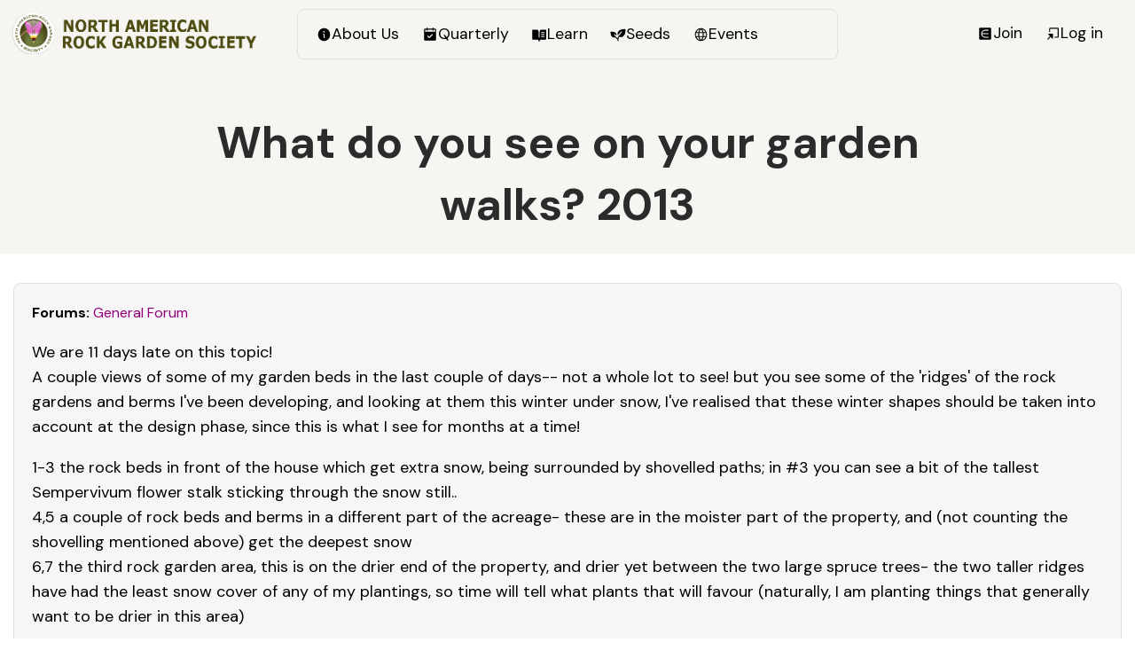

--- FILE ---
content_type: text/html; charset=utf-8
request_url: https://www.nargs.org/comment/21719
body_size: 25490
content:
<!DOCTYPE html>
<html lang="en" dir="ltr">
  <head>
    <meta charset="utf-8" />
<link rel="shortcut icon" href="https://www.nargs.org/files/favicon.ico" type="image/vnd.microsoft.icon" />
<meta name="viewport" content="width=device-width, initial-scale=1" />
<link rel="canonical" href="https://www.nargs.org/forum/what-do-you-see-your-garden-walks-2013" />
<meta name="Generator" content="Backdrop CMS 1 (https://backdropcms.org)" />
    <title>What do you see on your garden walks? 2013 | North American Rock Garden Society</title>
    <link rel="stylesheet" href="https://www.nargs.org/files/css/css_X6zzF1Doi3-4xL7pl0sv61SSD5bIKKmx6RMVve62XjQ.css" media="all" />
<link rel="stylesheet" href="https://www.nargs.org/files/css/css_nuzH2vYd1A-geP1C_TpUMzKlulsnWI8MJCyVRYgSkQc.css" media="all" />
<link rel="stylesheet" href="https://www.nargs.org/files/css/css_IbOybkzX-2tSUfmw9XE-I0pXGie9PAi2jPik6TxVaMI.css" media="all" />
<link rel="stylesheet" href="https://www.nargs.org/files/css/css_iavFLCTPFuA6dmuADSnUH8atujV62pHsbAOz6sbG2S4.css" media="all" />
<link rel="stylesheet" href="https://www.nargs.org/files/css/css_cU3KfR4jRp9zSJ4c3qKFtdvl9cZqjJmX6xjYh4peo_E.css" media="all and (min-width: 72em)" />
<link rel="stylesheet" href="https://www.nargs.org/files/css/css_dvJGMEkU3o5e1JAqETxFxJ1OWmD68iX16f4-kfGkUwA.css" media="all" />
<link rel="stylesheet" href="https://www.nargs.org/files/css/css_Cil9NWlpYEC2hdO6uPw0axFeb-qDAuCHWuvGTHczMfM.css" media="all and (min-width: 72em)" />
<link rel="stylesheet" href="https://www.nargs.org/files/css/css_w8CWYS23rGO8y_1R7GcvS0IKdbVfKIXRFLsBUBLMmp8.css" media="all" />
<link rel="stylesheet" href="https://www.nargs.org/files/css/css_KdLncZZ60zVXTRHdVvCpWhNhgnqjPC4f75swkLplttQ.css" media="print" />
<link rel="stylesheet" href="https://www.nargs.org/files/css/css_TeM6djPEz_0xzL3nrRzHAfO4x5JKhWdXOviOitTNZA4.css" media="screen" />
<link rel="stylesheet" href="https://www.nargs.org/files/css/css_XiR7G_POCsnr8YgLCoNKdrajweR66gXAXBGjZJf035k.css" media="screen" />
    <script>window.Backdrop = {settings: {"basePath":"\/","pathPrefix":"","drupalCompatibility":true,"ajaxPageState":{"theme":"trillium","theme_token":"pJKIRfBwdSAT-usKVbDZ49CBvWuyJ8j77GmH8H_YzUs","css":{"core\/misc\/normalize.css":1,"core\/modules\/system\/css\/system.css":1,"core\/modules\/system\/css\/system.theme.css":1,"core\/modules\/system\/css\/messages.theme.css":1,"core\/modules\/layout\/css\/grid-flexbox.css":1,"modules\/contrib\/menu_icons\/css\/menu_icon.css":1,"modules\/restored\/altagrade\/altagrade.css":1,"core\/modules\/comment\/css\/comment.css":1,"core\/modules\/date\/css\/date.css":1,"core\/modules\/field\/css\/field.css":1,"modules\/contrib\/paragraphs\/css\/paragraphs.css":1,"core\/modules\/search\/search.theme.css":1,"modules\/restored\/seedex\/css\/seedex.css":1,"modules\/restored\/seedex\/css\/seedex-print.css":1,"modules\/restored\/seedex\/css\/seedex-selection-option.css":1,"modules\/restored\/seedex\/css\/seedex-admin.css":1,"modules\/contrib\/special_menu_items\/css\/special_menu_items.css":1,"modules\/contrib\/ubercart\/uc_order\/uc_order.css":1,"modules\/contrib\/ubercart\/uc_product\/uc_product.css":1,"modules\/contrib\/ubercart\/uc_store\/uc_store.css":1,"core\/modules\/user\/css\/user.css":1,"modules\/contrib\/forum\/forum.css":1,"core\/modules\/views\/css\/views.css":1,"modules\/contrib\/rules\/rules.css":1,"modules\/contrib\/colorbox\/styles\/default\/colorbox_style.css":1,"modules\/contrib\/nicemessages\/lib\/jgrowl\/jquery.jgrowl.min.css":1,"modules\/contrib\/nicemessages\/css\/nicemessages_positions.css":1,"modules\/contrib\/nicemessages\/css\/nicemessages_backdrop.css":1,"modules\/contrib\/nicemessages\/css\/shadows.css":1,"core\/modules\/layout\/templates\/nocol.css":1,"core\/modules\/system\/css\/menu-dropdown.theme.breakpoint.css":1,"core\/modules\/system\/css\/menu-dropdown.theme.breakpoint-queries.css":1,"core\/modules\/system\/css\/menu-toggle.theme.breakpoint.css":1,"core\/modules\/system\/css\/menu-toggle.theme.breakpoint-queries.css":1,"core\/themes\/basis\/css\/base.css":1,"core\/themes\/basis\/css\/layout.css":1,"core\/themes\/basis\/css\/component\/small-text-components.css":1,"core\/themes\/basis\/css\/component\/header.css":1,"core\/themes\/basis\/css\/component\/footer.css":1,"core\/themes\/basis\/css\/component\/menu-dropdown.breakpoint.css":1,"core\/themes\/basis\/css\/component\/menu-dropdown.breakpoint-queries.css":1,"core\/themes\/basis\/css\/component\/menu-toggle.css":1,"core\/themes\/basis\/css\/component\/backdrop-form.css":1,"core\/themes\/basis\/css\/component\/tabledrag.css":1,"core\/themes\/basis\/css\/component\/vertical-tabs.css":1,"core\/themes\/basis\/css\/component\/fieldset.css":1,"core\/themes\/basis\/css\/component\/dialog.css":1,"core\/themes\/basis\/css\/component\/progress.css":1,"core\/themes\/basis\/css\/component\/admin-tabs.css":1,"core\/themes\/basis\/css\/component\/breadcrumb.css":1,"core\/themes\/basis\/css\/component\/pager.css":1,"core\/themes\/basis\/css\/component\/hero.css":1,"core\/themes\/basis\/css\/component\/cards.css":1,"core\/themes\/basis\/css\/component\/teasers.css":1,"core\/themes\/basis\/css\/component\/comment.css":1,"core\/themes\/basis\/css\/component\/caption.css":1,"core\/themes\/basis\/css\/skin.css":1,"core\/themes\/basis\/system.theme.css":1,"core\/themes\/basis\/menu-dropdown.theme.css":1,"core\/themes\/basis\/menu-dropdown.theme.breakpoint.css":1,"core\/themes\/basis\/menu-dropdown.theme.breakpoint-queries.css":1,"themes\/trillium\/css\/trillium.css":1,"themes\/trillium\/css\/media.css":1,"themes\/trillium\/css\/menu.css":1,"themes\/trillium\/css\/nodes.css":1,"core\/themes\/basis\/css\/print.css":1,"core\/misc\/opensans\/opensans.css":1,"core\/misc\/smartmenus\/css\/sm-core-css.css":1},"js":{"core\/misc\/jquery.js":1,"core\/misc\/jquery.once.js":1,"core\/misc\/backdrop.js":1,"modules\/contrib\/colorbox\/libraries\/colorbox\/jquery.colorbox-min.js":1,"modules\/contrib\/colorbox\/libraries\/DOMPurify\/dist\/purify.min.js":1,"core\/modules\/layout\/js\/grid-fallback.js":1,"core\/misc\/smartmenus\/jquery.smartmenus.js":1,"core\/misc\/smartmenus\/addons\/keyboard\/jquery.smartmenus.keyboard.js":1,"modules\/restored\/altagrade\/altagrade.js":1,"modules\/restored\/seedex\/js\/seedex-alphabet-search.js":1,"modules\/contrib\/views_slideshow\/js\/views_slideshow.js":1,"modules\/contrib\/views_slideshow\/contrib\/views_slideshow_cycle\/js\/formoptions.js":1,"modules\/contrib\/views_slideshow\/contrib\/views_slideshow_cycle\/js\/views_slideshow_cycle.js":1,"modules\/contrib\/colorbox\/js\/colorbox.js":1,"modules\/contrib\/colorbox\/styles\/default\/colorbox_style.js":1,"modules\/contrib\/colorbox\/js\/colorbox_load.js":1,"modules\/contrib\/nicemessages\/lib\/jgrowl\/jquery.jgrowl.min.js":1,"modules\/contrib\/nicemessages\/js\/nicemessages.js":1,"core\/modules\/system\/js\/menus.js":1,"themes\/trillium\/js\/script.js":1}},"colorbox":{"opacity":"0.85","current":"{current} of {total}","previous":"\u00ab Prev","next":"Next \u00bb","close":"Close","maxWidth":"98%","maxHeight":"98%","fixed":true,"mobiledetect":true,"mobiledevicewidth":"480px","file_public_path":"\/files","specificPagesDefaultValue":"admin*\nimagebrowser*\nimg_assist*\nimce*\nnode\/add\/*\nnode\/*\/edit\nprint\/*\nprintpdf\/*\nsystem\/ajax\nsystem\/ajax\/*"},"nicemessages":{"position":"middle","items":[]}}};</script>
<script src="https://www.nargs.org/core/misc/jquery.js?v=3.7.1"></script>
<script src="https://www.nargs.org/core/misc/jquery.once.js?v=1.2.6"></script>
<script src="https://www.nargs.org/core/misc/backdrop.js?v=1.32.1"></script>
<script src="https://www.nargs.org/modules/contrib/colorbox/libraries/colorbox/jquery.colorbox-min.js?v=1.6.4"></script>
<script src="https://www.nargs.org/modules/contrib/colorbox/libraries/DOMPurify/dist/purify.min.js?v=2.3.6"></script>
<script src="https://www.nargs.org/core/modules/layout/js/grid-fallback.js?v=1.32.1"></script>
<script src="https://www.nargs.org/core/misc/smartmenus/jquery.smartmenus.js?v=1.0.0"></script>
<script src="https://www.nargs.org/core/misc/smartmenus/addons/keyboard/jquery.smartmenus.keyboard.js?v=1.0.0"></script>
<script src="https://www.nargs.org/modules/restored/altagrade/altagrade.js?t9i0wq"></script>
<script src="https://www.nargs.org/modules/restored/seedex/js/seedex-alphabet-search.js?t9i0wq"></script>
<script src="https://www.nargs.org/modules/contrib/views_slideshow/js/views_slideshow.js?t9i0wq"></script>
<script src="https://www.nargs.org/modules/contrib/views_slideshow/contrib/views_slideshow_cycle/js/formoptions.js?t9i0wq"></script>
<script src="https://www.nargs.org/modules/contrib/views_slideshow/contrib/views_slideshow_cycle/js/views_slideshow_cycle.js?t9i0wq"></script>
<script src="https://www.nargs.org/modules/contrib/colorbox/js/colorbox.js?t9i0wq"></script>
<script src="https://www.nargs.org/modules/contrib/colorbox/styles/default/colorbox_style.js?t9i0wq"></script>
<script src="https://www.nargs.org/modules/contrib/colorbox/js/colorbox_load.js?t9i0wq"></script>
<script src="https://www.nargs.org/modules/contrib/nicemessages/lib/jgrowl/jquery.jgrowl.min.js?t9i0wq"></script>
<script src="https://www.nargs.org/modules/contrib/nicemessages/js/nicemessages.js?t9i0wq"></script>
<script src="https://www.nargs.org/core/modules/system/js/menus.js?v=1.32.1"></script>
<script src="https://www.nargs.org/themes/trillium/js/script.js?t9i0wq"></script>
  </head>
  <body class="page node-type-forum page-node-8949 user-anonymous">
    <div class="layout--flexible layout layout">
  <div id="skip-link">
    <a href="#main-content" class="element-invisible element-focusable">Skip to main content</a>
  </div>
  <div class="layout-flexible-content ">
                <header data-row-id="f89ac636-8bbc-4df1-961e-30281be67fda" class="flexible-row l-f89ac636-8bbc-4df1-961e-30281be67fda l-header" >
        <div class="container container-fluid flexible-row--f89ac636-8bbc-4df1-961e-30281be67fda region_3_6_3 ">
                    <div class="l-flexible-row row">
                          <div class="l-col col-md-3 l-region--header">
                                  <div class="block block-system-header">


  <div class="block-content">
    
  <div class="header-identity-wrapper">
              <div class="header-site-name-wrapper">
                    <a href="/" title="Home" class="header-site-name-link" rel="home">
                          <div class="header-logo-wrapper">
                <img src="https://www.nargs.org/themes/trillium/images/logo.png" alt="Home" class="header-logo"  width="705" height="119" />
              </div>
                                  </a>
        </div>
              </div>

  </div>
</div>
                              </div>
                          <div class="l-col col-md-6 l-region--main-menu">
                                  <div class="block block-system-main-menu block-menu" role="navigation">


  <div class="block-content">
    <input id="menu-toggle-state" class="menu-toggle-state element-invisible" type="checkbox" aria-controls="menu-toggle-state" /><label class="menu-toggle-button" for="menu-toggle-state"><span class="menu-toggle-button-icon"></span><span class="menu-toggle-button-text">Menu</span><span class="menu-toggle-assistive-text element-invisible">Toggle menu visibility</span></label><ul class="menu-dropdown menu" data-menu-style="dropdown" data-clickdown="0" data-collapse="toggle" data-menu-toggle-id="menu-toggle-state"><li class="first expanded has-children menu-mlid-41493"><a href="/board-and-staff" title="" class="has-menu-icon menu-icon-info-fill" data-menu-icon-path="core/misc/icons/info-fill.svg"><span class="menu-icon-wrapper"><span class="menu-icon-glyph"><svg xmlns="http://www.w3.org/2000/svg" viewbox="0 0 256 256" fill="currentColor" aria-hidden="true" class="icon icon--info-fill"><path d="M128,24A104,104,0,1,0,232,128,104.11,104.11,0,0,0,128,24Zm-4,48a12,12,0,1,1-12,12A12,12,0,0,1,124,72Zm12,112a16,16,0,0,1-16-16V128a8,8,0,0,1,0-16,16,16,0,0,1,16,16v40a8,8,0,0,1,0,16Z"/></svg></span><span class="menu-icon-label"> About Us</span></span></a><ul><li class="first leaf menu-mlid-41499"><a href="/nargs-awards-1" title="" class="has-menu-icon menu-icon-cake-fill" data-menu-icon-path="core/misc/icons/cake-fill.svg"><span class="menu-icon-wrapper"><span class="menu-icon-glyph"><svg xmlns="http://www.w3.org/2000/svg" viewbox="0 0 256 256" fill="currentColor" aria-hidden="true" class="icon icon--cake-fill"><path d="M208,88H136V79a32.06,32.06,0,0,0,24-31c0-28-26.44-45.91-27.56-46.66a8,8,0,0,0-8.88,0C122.44,2.09,96,20,96,48a32.06,32.06,0,0,0,24,31v9H48a24,24,0,0,0-24,24v23.33a40.84,40.84,0,0,0,8,24.24V200a24,24,0,0,0,24,24H200a24,24,0,0,0,24-24V159.57a40.84,40.84,0,0,0,8-24.24V112A24,24,0,0,0,208,88ZM112,48c0-13.57,10-24.46,16-29.79,6,5.33,16,16.22,16,29.79a16,16,0,0,1-32,0Zm104,87.33c0,13.25-10.46,24.31-23.32,24.66A24,24,0,0,1,168,136a8,8,0,0,0-16,0,24,24,0,0,1-48,0,8,8,0,0,0-16,0,24,24,0,0,1-24.68,24C50.46,159.64,40,148.58,40,135.33V112a8,8,0,0,1,8-8H208a8,8,0,0,1,8,8Z"/></svg></span><span class="menu-icon-label"> Awards</span></span></a></li>
<li class="leaf menu-mlid-41515"><a href="/norman-singer-endowment-fund-2" title="" class="has-menu-icon menu-icon-money-fill" data-menu-icon-path="core/misc/icons/money-fill.svg"><span class="menu-icon-wrapper"><span class="menu-icon-glyph"><svg xmlns="http://www.w3.org/2000/svg" viewbox="0 0 256 256" fill="currentColor" aria-hidden="true" class="icon icon--money-fill"><path d="M168,128a40,40,0,1,1-40-40A40,40,0,0,1,168,128Zm80-64V192a8,8,0,0,1-8,8H16a8,8,0,0,1-8-8V64a8,8,0,0,1,8-8H240A8,8,0,0,1,248,64Zm-16,46.35A56.78,56.78,0,0,1,193.65,72H62.35A56.78,56.78,0,0,1,24,110.35v35.3A56.78,56.78,0,0,1,62.35,184h131.3A56.78,56.78,0,0,1,232,145.65Z"/></svg></span><span class="menu-icon-label"> Grants</span></span></a></li>
<li class="leaf menu-mlid-41519"><a href="/history-rock-gardening-north-america" title="" class="has-menu-icon menu-icon-skip-back-circle-fill" data-menu-icon-path="core/misc/icons/skip-back-circle-fill.svg"><span class="menu-icon-wrapper"><span class="menu-icon-glyph"><svg xmlns="http://www.w3.org/2000/svg" viewbox="0 0 256 256" fill="currentColor" aria-hidden="true" class="icon icon--skip-back-circle-fill"><path d="M128,24A104,104,0,1,0,232,128,104.11,104.11,0,0,0,128,24Zm40,144a8,8,0,0,1-12.65,6.51L104,137.83V168a8,8,0,0,1-16,0V88a8,8,0,0,1,16,0v30.17l51.35-36.68A8,8,0,0,1,168,88Z"/></svg></span><span class="menu-icon-label"> History</span></span></a></li>
<li class="leaf menu-mlid-41522"><a href="/local-chapters" title="" class="has-menu-icon menu-icon-flower-lotus-fill" data-menu-icon-path="core/misc/icons/flower-lotus-fill.svg"><span class="menu-icon-wrapper"><span class="menu-icon-glyph"><svg xmlns="http://www.w3.org/2000/svg" viewbox="0 0 256 256" fill="currentColor" aria-hidden="true" class="icon icon--flower-lotus-fill"><path d="M245.83,121.63a15.53,15.53,0,0,0-9.52-7.33,73.55,73.55,0,0,0-22.17-2.22c4-19.85,1-35.55-2-44.86a16.17,16.17,0,0,0-18.8-10.88,85.53,85.53,0,0,0-28.55,12.12,94.58,94.58,0,0,0-27.11-33.25,16.05,16.05,0,0,0-19.26,0A94.58,94.58,0,0,0,91.26,68.46,85.53,85.53,0,0,0,62.71,56.34,16.14,16.14,0,0,0,43.92,67.22c-3,9.31-6,25-2.06,44.86a73.55,73.55,0,0,0-22.17,2.22,15.53,15.53,0,0,0-9.52,7.33,16,16,0,0,0-1.6,12.26c3.39,12.58,13.8,36.49,45.33,55.33S113.13,208,128.05,208s42.67,0,74-18.78c31.53-18.84,41.94-42.75,45.33-55.33A16,16,0,0,0,245.83,121.63ZM62.1,175.49C35.47,159.57,26.82,140.05,24,129.7a59.61,59.61,0,0,1,22.5-1.17,129.08,129.08,0,0,0,9.15,19.41,142.28,142.28,0,0,0,34,39.56A114.92,114.92,0,0,1,62.1,175.49ZM128,190.4c-9.33-6.94-32-28.23-32-71.23C96,76.7,118.38,55.24,128,48c9.62,7.26,32,28.72,32,71.19C160,162.17,137.33,183.46,128,190.4Zm104-60.68c-2.77,10.24-11.4,29.81-38.09,45.77a114.92,114.92,0,0,1-27.55,12,142.28,142.28,0,0,0,34-39.56,129.08,129.08,0,0,0,9.15-19.41A59.69,59.69,0,0,1,232,129.71Z"/></svg></span><span class="menu-icon-label"> Local Chapters</span></span></a></li>
<li class="leaf menu-mlid-41524"><a href="/membership-benefits-1" title="" class="has-menu-icon menu-icon-member-of-fill" data-menu-icon-path="core/misc/icons/member-of-fill.svg"><span class="menu-icon-wrapper"><span class="menu-icon-glyph"><svg xmlns="http://www.w3.org/2000/svg" viewbox="0 0 256 256" fill="currentColor" aria-hidden="true" class="icon icon--member-of-fill"><path d="M208,32H48A16,16,0,0,0,32,48V208a16,16,0,0,0,16,16H208a16,16,0,0,0,16-16V48A16,16,0,0,0,208,32Zm-32,88a8,8,0,0,1,0,16H80.68A48.07,48.07,0,0,0,128,176h48a8,8,0,0,1,0,16H128a64,64,0,0,1,0-128h48a8,8,0,0,1,0,16H128a48.07,48.07,0,0,0-47.32,40Z"/></svg></span><span class="menu-icon-label"> Membership</span></span></a></li>
<li class="leaf menu-mlid-41527"><a href="/blogs" title="" class="has-menu-icon menu-icon-newspaper-clipping-fill" data-menu-icon-path="core/misc/icons/newspaper-clipping-fill.svg"><span class="menu-icon-wrapper"><span class="menu-icon-glyph"><svg xmlns="http://www.w3.org/2000/svg" viewbox="0 0 256 256" fill="currentColor" aria-hidden="true" class="icon icon--newspaper-clipping-fill"><path d="M216,40H40A16,16,0,0,0,24,56V216a8,8,0,0,0,11.58,7.15L64,208.94l28.42,14.21a8,8,0,0,0,7.16,0L128,208.94l28.42,14.21a8,8,0,0,0,7.16,0L192,208.94l28.42,14.21A8,8,0,0,0,232,216V56A16,16,0,0,0,216,40ZM116,160a4,4,0,0,1-4,4H64a4,4,0,0,1-4-4V96a4,4,0,0,1,4-4h48a4,4,0,0,1,4,4Zm76-8H144a8,8,0,0,1,0-16h48a8,8,0,0,1,0,16Zm0-32H144a8,8,0,0,1,0-16h48a8,8,0,0,1,0,16Z"/></svg></span><span class="menu-icon-label"> News &amp; Blogs</span></span></a></li>
<li class="leaf menu-mlid-41529"><a href="/our-mission" title="" class="has-menu-icon menu-icon-flower-fill" data-menu-icon-path="core/misc/icons/flower-fill.svg"><span class="menu-icon-wrapper"><span class="menu-icon-glyph"><svg xmlns="http://www.w3.org/2000/svg" viewbox="0 0 256 256" fill="currentColor" aria-hidden="true" class="icon icon--flower-fill"><path d="M210.35,129.36c-.81-.47-1.7-.92-2.62-1.36.92-.44,1.81-.89,2.62-1.36a40,40,0,1,0-40-69.28c-.81.47-1.65,1-2.48,1.59.08-1,.13-2,.13-3a40,40,0,0,0-80,0c0,.94,0,1.94.13,3-.83-.57-1.67-1.12-2.48-1.59a40,40,0,1,0-40,69.28c.81.47,1.7.92,2.62,1.36-.92.44-1.81.89-2.62,1.36a40,40,0,1,0,40,69.28c.81-.47,1.65-1,2.48-1.59-.08,1-.13,2-.13,2.95a40,40,0,0,0,80,0c0-.94-.05-1.94-.13-2.95.83.57,1.67,1.12,2.48,1.59A39.79,39.79,0,0,0,190.29,204a40.43,40.43,0,0,0,10.42-1.38,40,40,0,0,0,9.64-73.28ZM128,156a28,28,0,1,1,28-28A28,28,0,0,1,128,156Z"/></svg></span><span class="menu-icon-label"> Our Mission</span></span></a></li>
<li class="leaf menu-mlid-41531"><a href="/nargs-policies-1" title="" class="has-menu-icon menu-icon-list-fill" data-menu-icon-path="core/misc/icons/list-fill.svg"><span class="menu-icon-wrapper"><span class="menu-icon-glyph"><svg xmlns="http://www.w3.org/2000/svg" viewbox="0 0 256 256" fill="currentColor" aria-hidden="true" class="icon icon--list-fill"><path d="M208,32H48A16,16,0,0,0,32,48V208a16,16,0,0,0,16,16H208a16,16,0,0,0,16-16V48A16,16,0,0,0,208,32ZM192,184H64a8,8,0,0,1,0-16H192a8,8,0,0,1,0,16Zm0-48H64a8,8,0,0,1,0-16H192a8,8,0,0,1,0,16Zm0-48H64a8,8,0,0,1,0-16H192a8,8,0,0,1,0,16Z"/></svg></span><span class="menu-icon-label"> Policies</span></span></a></li>
<li class="last leaf menu-mlid-41533"><a href="/contact" title="" class="has-menu-icon menu-icon-mailbox-fill" data-menu-icon-path="core/misc/icons/mailbox-fill.svg"><span class="menu-icon-wrapper"><span class="menu-icon-glyph"><svg xmlns="http://www.w3.org/2000/svg" viewbox="0 0 256 256" fill="currentColor" aria-hidden="true" class="icon icon--mailbox-fill"><path d="M104,152a8,8,0,0,1-8,8H56a8,8,0,0,1,0-16H96A8,8,0,0,1,104,152ZM168,32h24a8,8,0,0,0,0-16H160a8,8,0,0,0-8,8V56h16Zm72,84v60a16,16,0,0,1-16,16H136v32a8,8,0,0,1-16,0V192H32a16,16,0,0,1-16-16V116A60.07,60.07,0,0,1,76,56h76v88a8,8,0,0,0,16,0V56h12A60.07,60.07,0,0,1,240,116Zm-120,0a44,44,0,0,0-88,0v60h88Z"/></svg></span><span class="menu-icon-label"> Contact Us</span></span></a></li>
</ul></li>
<li class="expanded has-children menu-mlid-41494"><a href="/quarterly" title="" class="has-menu-icon menu-icon-calendar-check-fill" data-menu-icon-path="core/misc/icons/calendar-check-fill.svg"><span class="menu-icon-wrapper"><span class="menu-icon-glyph"><svg xmlns="http://www.w3.org/2000/svg" viewbox="0 0 256 256" fill="currentColor" aria-hidden="true" class="icon icon--calendar-check-fill"><path d="M208,32H184V24a8,8,0,0,0-16,0v8H88V24a8,8,0,0,0-16,0v8H48A16,16,0,0,0,32,48V208a16,16,0,0,0,16,16H208a16,16,0,0,0,16-16V48A16,16,0,0,0,208,32ZM169.66,133.66l-48,48a8,8,0,0,1-11.32,0l-24-24a8,8,0,0,1,11.32-11.32L116,164.69l42.34-42.35a8,8,0,0,1,11.32,11.32ZM48,80V48H72v8a8,8,0,0,0,16,0V48h80v8a8,8,0,0,0,16,0V48h24V80Z"/></svg></span><span class="menu-icon-label"> Quarterly</span></span></a><ul><li class="first leaf menu-mlid-41511"><a href="/quarterly" title="" class="has-menu-icon menu-icon-lock-laminated-fill" data-menu-icon-path="core/misc/icons/lock-laminated-fill.svg"><span class="menu-icon-wrapper"><span class="menu-icon-glyph"><svg xmlns="http://www.w3.org/2000/svg" viewbox="0 0 256 256" fill="currentColor" aria-hidden="true" class="icon icon--lock-laminated-fill"><path d="M208,80H176V56a48,48,0,0,0-96,0V80H48A16,16,0,0,0,32,96V208a16,16,0,0,0,16,16H208a16,16,0,0,0,16-16V96A16,16,0,0,0,208,80ZM96,56a32,32,0,0,1,64,0V80H96Zm88,136H72a8,8,0,0,1,0-16H184a8,8,0,0,1,0,16Zm0-32H72a8,8,0,0,1,0-16H184a8,8,0,0,1,0,16Zm0-32H72a8,8,0,0,1,0-16H184a8,8,0,0,1,0,16Z"/></svg></span><span class="menu-icon-label"> Current Issues</span></span></a></li>
<li class="last leaf menu-mlid-41534"><a href="/quarterly/archive" title="" class="has-menu-icon menu-icon-lock-laminated-open-fill" data-menu-icon-path="core/misc/icons/lock-laminated-open-fill.svg"><span class="menu-icon-wrapper"><span class="menu-icon-glyph"><svg xmlns="http://www.w3.org/2000/svg" viewbox="0 0 256 256" fill="currentColor" aria-hidden="true" class="icon icon--lock-laminated-open-fill"><path d="M208,80H96V56a32,32,0,0,1,32-32c15.37,0,29.2,11,32.16,25.59a8,8,0,0,0,15.68-3.18C171.32,24.15,151.2,8,128,8A48.05,48.05,0,0,0,80,56V80H48A16,16,0,0,0,32,96V208a16,16,0,0,0,16,16H208a16,16,0,0,0,16-16V96A16,16,0,0,0,208,80ZM184,192H72a8,8,0,0,1,0-16H184a8,8,0,0,1,0,16Zm0-32H72a8,8,0,0,1,0-16H184a8,8,0,0,1,0,16Zm0-32H72a8,8,0,0,1,0-16H184a8,8,0,0,1,0,16Z"/></svg></span><span class="menu-icon-label"> Free Archive</span></span></a></li>
</ul></li>
<li class="expanded has-children menu-mlid-41495"><a href="/plant-of-the-month" title="" class="has-menu-icon menu-icon-book-open-text-fill" data-menu-icon-path="core/misc/icons/book-open-text-fill.svg"><span class="menu-icon-wrapper"><span class="menu-icon-glyph"><svg xmlns="http://www.w3.org/2000/svg" viewbox="0 0 256 256" fill="currentColor" aria-hidden="true" class="icon icon--book-open-text-fill"><path d="M232,48H168a32,32,0,0,0-32,32v87.73a8.17,8.17,0,0,1-7.47,8.25,8,8,0,0,1-8.53-8V80A32,32,0,0,0,88,48H24a8,8,0,0,0-8,8V200a8,8,0,0,0,8,8H96a24,24,0,0,1,24,23.94,7.9,7.9,0,0,0,5.12,7.55A8,8,0,0,0,136,232a24,24,0,0,1,24-24h72a8,8,0,0,0,8-8V56A8,8,0,0,0,232,48ZM208,168H168.27a8.17,8.17,0,0,1-8.25-7.47,8,8,0,0,1,8-8.53h39.73a8.17,8.17,0,0,1,8.25,7.47A8,8,0,0,1,208,168Zm0-32H168.27a8.17,8.17,0,0,1-8.25-7.47,8,8,0,0,1,8-8.53h39.73a8.17,8.17,0,0,1,8.25,7.47A8,8,0,0,1,208,136Zm0-32H168.27A8.17,8.17,0,0,1,160,96.53,8,8,0,0,1,168,88h39.73A8.17,8.17,0,0,1,216,95.47,8,8,0,0,1,208,104Z"/></svg></span><span class="menu-icon-label"> Learn</span></span></a><ul><li class="first leaf menu-mlid-41502"><a href="/plant-of-the-month" title="" class="has-menu-icon menu-icon-flower-lotus-fill" data-menu-icon-path="core/misc/icons/flower-lotus-fill.svg"><span class="menu-icon-wrapper"><span class="menu-icon-glyph"><svg xmlns="http://www.w3.org/2000/svg" viewbox="0 0 256 256" fill="currentColor" aria-hidden="true" class="icon icon--flower-lotus-fill"><path d="M245.83,121.63a15.53,15.53,0,0,0-9.52-7.33,73.55,73.55,0,0,0-22.17-2.22c4-19.85,1-35.55-2-44.86a16.17,16.17,0,0,0-18.8-10.88,85.53,85.53,0,0,0-28.55,12.12,94.58,94.58,0,0,0-27.11-33.25,16.05,16.05,0,0,0-19.26,0A94.58,94.58,0,0,0,91.26,68.46,85.53,85.53,0,0,0,62.71,56.34,16.14,16.14,0,0,0,43.92,67.22c-3,9.31-6,25-2.06,44.86a73.55,73.55,0,0,0-22.17,2.22,15.53,15.53,0,0,0-9.52,7.33,16,16,0,0,0-1.6,12.26c3.39,12.58,13.8,36.49,45.33,55.33S113.13,208,128.05,208s42.67,0,74-18.78c31.53-18.84,41.94-42.75,45.33-55.33A16,16,0,0,0,245.83,121.63ZM62.1,175.49C35.47,159.57,26.82,140.05,24,129.7a59.61,59.61,0,0,1,22.5-1.17,129.08,129.08,0,0,0,9.15,19.41,142.28,142.28,0,0,0,34,39.56A114.92,114.92,0,0,1,62.1,175.49ZM128,190.4c-9.33-6.94-32-28.23-32-71.23C96,76.7,118.38,55.24,128,48c9.62,7.26,32,28.72,32,71.19C160,162.17,137.33,183.46,128,190.4Zm104-60.68c-2.77,10.24-11.4,29.81-38.09,45.77a114.92,114.92,0,0,1-27.55,12,142.28,142.28,0,0,0,34-39.56,129.08,129.08,0,0,0,9.15-19.41A59.69,59.69,0,0,1,232,129.71Z"/></svg></span><span class="menu-icon-label"> Plant of the month</span></span></a></li>
<li class="leaf menu-mlid-41508"><a href="/book-of-the-month" title="" class="has-menu-icon menu-icon-book-bookmark-fill" data-menu-icon-path="core/misc/icons/book-bookmark-fill.svg"><span class="menu-icon-wrapper"><span class="menu-icon-glyph"><svg xmlns="http://www.w3.org/2000/svg" viewbox="0 0 256 256" fill="currentColor" aria-hidden="true" class="icon icon--book-bookmark-fill"><path d="M208,24H72A32,32,0,0,0,40,56V224a8,8,0,0,0,8,8H192a8,8,0,0,0,0-16H56a16,16,0,0,1,16-16H208a8,8,0,0,0,8-8V32A8,8,0,0,0,208,24Zm-24,96-25.61-19.2a4,4,0,0,0-4.8,0L128,120V40h56Z"/></svg></span><span class="menu-icon-label"> Book of the month</span></span></a></li>
<li class="leaf menu-mlid-41513"><a href="/plant-profiles" title="" class="has-menu-icon menu-icon-plant" data-menu-icon-path="core/misc/icons/plant.svg"><span class="menu-icon-wrapper"><span class="menu-icon-glyph"><svg xmlns="http://www.w3.org/2000/svg" viewbox="0 0 256 256" fill="currentColor" aria-hidden="true" class="icon icon--plant"><path d="M247.63,47.89a8,8,0,0,0-7.52-7.52c-51.76-3-93.32,12.74-111.18,42.22-11.8,19.49-11.78,43.16-.16,65.74a71.34,71.34,0,0,0-14.17,27L98.33,159c7.82-16.33,7.52-33.35-1-47.49-13.2-21.79-43.67-33.47-81.5-31.25a8,8,0,0,0-7.52,7.52c-2.23,37.83,9.46,68.3,31.25,81.5A45.82,45.82,0,0,0,63.44,176,54.58,54.58,0,0,0,87,170.33l25,25V224a8,8,0,0,0,16,0V194.51a55.61,55.61,0,0,1,12.27-35,73.91,73.91,0,0,0,33.31,8.4,60.9,60.9,0,0,0,31.83-8.86C234.89,141.21,250.67,99.65,247.63,47.89ZM47.81,155.6C32.47,146.31,23.79,124.32,24,96c28.32-.24,50.31,8.47,59.6,23.81,4.85,8,5.64,17.33,2.46,26.94L61.65,122.34a8,8,0,0,0-11.31,11.31l24.41,24.41C65.14,161.24,55.82,160.45,47.81,155.6Zm149.31-10.22c-13.4,8.11-29.15,8.73-45.15,2l53.69-53.7a8,8,0,0,0-11.31-11.31L140.65,136c-6.76-16-6.15-31.76,2-45.15,13.94-23,47-35.82,89.33-34.83C232.94,98.34,220.14,131.44,197.12,145.38Z"/></svg></span><span class="menu-icon-label"> Plant Profiles</span></span></a></li>
<li class="leaf menu-mlid-41517"><a href="/forum" title="" class="has-menu-icon menu-icon-archive-fill" data-menu-icon-path="core/misc/icons/archive-fill.svg"><span class="menu-icon-wrapper"><span class="menu-icon-glyph"><svg xmlns="http://www.w3.org/2000/svg" viewbox="0 0 256 256" fill="currentColor" aria-hidden="true" class="icon icon--archive-fill"><path d="M224,48H32A16,16,0,0,0,16,64V88a16,16,0,0,0,16,16v88a16,16,0,0,0,16,16H208a16,16,0,0,0,16-16V104a16,16,0,0,0,16-16V64A16,16,0,0,0,224,48Zm-72,96H104a8,8,0,0,1,0-16h48a8,8,0,0,1,0,16Zm72-56H32V64H224V88Z"/></svg></span><span class="menu-icon-label"> Forum Archive</span></span></a></li>
<li class="leaf menu-mlid-41521"><a href="/epithets" title="" class="has-menu-icon menu-icon-quotes-fill" data-menu-icon-path="core/misc/icons/quotes-fill.svg"><span class="menu-icon-wrapper"><span class="menu-icon-glyph"><svg xmlns="http://www.w3.org/2000/svg" viewbox="0 0 256 256" fill="currentColor" aria-hidden="true" class="icon icon--quotes-fill"><path d="M116,72v88a48.05,48.05,0,0,1-48,48,8,8,0,0,1,0-16,32,32,0,0,0,32-32v-8H40a16,16,0,0,1-16-16V72A16,16,0,0,1,40,56h60A16,16,0,0,1,116,72ZM216,56H156a16,16,0,0,0-16,16v64a16,16,0,0,0,16,16h60v8a32,32,0,0,1-32,32,8,8,0,0,0,0,16,48.05,48.05,0,0,0,48-48V72A16,16,0,0,0,216,56Z"/></svg></span><span class="menu-icon-label"> Epithets</span></span></a></li>
<li class="leaf menu-mlid-41523"><a href="/crevice-gardens" title="" class="has-menu-icon menu-icon-potted-plant-fill" data-menu-icon-path="core/misc/icons/potted-plant-fill.svg"><span class="menu-icon-wrapper"><span class="menu-icon-glyph"><svg xmlns="http://www.w3.org/2000/svg" viewbox="0 0 256 256" fill="currentColor" aria-hidden="true" class="icon icon--potted-plant-fill"><path d="M200,144h-76.7l22.41-22.41a59.55,59.55,0,0,0,26.1,6.36,49.56,49.56,0,0,0,25.89-7.22c23.72-14.36,36.43-47.6,34-88.92a8,8,0,0,0-7.52-7.52c-41.32-2.43-74.56,10.28-88.93,34-9.35,15.45-9.59,34.11-.86,52L120,124.68l-12.21-12.21c6-13.25,5.57-27-1.39-38.48C95.53,56,70.61,46.41,39.73,48.22a8,8,0,0,0-7.51,7.51C30.4,86.6,40,111.52,58,122.4A38.22,38.22,0,0,0,78,128a45,45,0,0,0,18.52-4.19L108.69,136l-8,8H56a8,8,0,0,0,0,16h9.59L78.8,219.47A15.89,15.89,0,0,0,94.42,232h67.17a15.91,15.91,0,0,0,15.62-12.53L190.42,160H200a8,8,0,0,0,0-16Z"/></svg></span><span class="menu-icon-label"> Crevice Gardens</span></span></a></li>
<li class="leaf menu-mlid-41526"><a href="/sources" title="" class="has-menu-icon menu-icon-align-top-fill" data-menu-icon-path="core/misc/icons/align-top-fill.svg"><span class="menu-icon-wrapper"><span class="menu-icon-glyph"><svg xmlns="http://www.w3.org/2000/svg" viewbox="0 0 256 256" fill="currentColor" aria-hidden="true" class="icon icon--align-top-fill"><path d="M224,40a8,8,0,0,1-8,8H40a8,8,0,0,1,0-16H216A8,8,0,0,1,224,40ZM192,64H152a16,16,0,0,0-16,16v96a16,16,0,0,0,16,16h40a16,16,0,0,0,16-16V80A16,16,0,0,0,192,64Zm-88,0H64A16,16,0,0,0,48,80V216a16,16,0,0,0,16,16h40a16,16,0,0,0,16-16V80A16,16,0,0,0,104,64Z"/></svg></span><span class="menu-icon-label"> Sources</span></span></a></li>
<li class="leaf menu-mlid-41528"><a href="/plant-societies" title="" class="has-menu-icon menu-icon-users-four-fill" data-menu-icon-path="core/misc/icons/users-four-fill.svg"><span class="menu-icon-wrapper"><span class="menu-icon-glyph"><svg xmlns="http://www.w3.org/2000/svg" viewbox="0 0 256 256" fill="currentColor" aria-hidden="true" class="icon icon--users-four-fill"><path d="M230.4,219.19A8,8,0,0,1,224,232H32a8,8,0,0,1-6.4-12.8A67.88,67.88,0,0,1,53,197.51a40,40,0,1,1,53.93,0,67.42,67.42,0,0,1,21,14.29,67.42,67.42,0,0,1,21-14.29,40,40,0,1,1,53.93,0A67.85,67.85,0,0,1,230.4,219.19ZM27.2,126.4a8,8,0,0,0,11.2-1.6,52,52,0,0,1,83.2,0,8,8,0,0,0,12.8,0,52,52,0,0,1,83.2,0,8,8,0,0,0,12.8-9.61A67.85,67.85,0,0,0,203,93.51a40,40,0,1,0-53.93,0,67.42,67.42,0,0,0-21,14.29,67.42,67.42,0,0,0-21-14.29,40,40,0,1,0-53.93,0A67.88,67.88,0,0,0,25.6,115.2,8,8,0,0,0,27.2,126.4Z"/></svg></span><span class="menu-icon-label"> Plant Societies</span></span></a></li>
<li class="last leaf menu-mlid-41532"><a href="/video-conferences" title="" class="has-menu-icon menu-icon-video-conference" data-menu-icon-path="core/misc/icons/video-conference.svg"><span class="menu-icon-wrapper"><span class="menu-icon-glyph"><svg xmlns="http://www.w3.org/2000/svg" viewbox="0 0 256 256" fill="currentColor" aria-hidden="true" class="icon icon--video-conference"><path d="M216,40H40A16,16,0,0,0,24,56V200a16,16,0,0,0,16,16H216a16,16,0,0,0,16-16V56A16,16,0,0,0,216,40Zm0,80H168V56h48ZM40,56H152V200H40ZM216,200H168V136h48v64ZM180,88a12,12,0,1,1,12,12A12,12,0,0,1,180,88Zm24,80a12,12,0,1,1-12-12A12,12,0,0,1,204,168Zm-68.25-2a39.76,39.76,0,0,0-17.19-23.34,32,32,0,1,0-45.12,0A39.84,39.84,0,0,0,56.25,166a8,8,0,0,0,15.5,4c2.64-10.25,13.06-18,24.25-18s21.62,7.73,24.25,18a8,8,0,1,0,15.5-4ZM80,120a16,16,0,1,1,16,16A16,16,0,0,1,80,120Z"/></svg></span><span class="menu-icon-label"> Video conferences</span></span></a></li>
</ul></li>
<li class="expanded has-children menu-mlid-41496"><a href="/seedex" title="" class="has-menu-icon menu-icon-plant-fill" data-menu-icon-path="core/misc/icons/plant-fill.svg"><span class="menu-icon-wrapper"><span class="menu-icon-glyph"><svg xmlns="http://www.w3.org/2000/svg" viewbox="0 0 256 256" fill="currentColor" aria-hidden="true" class="icon icon--plant-fill"><path d="M205.41,159.07a60.9,60.9,0,0,1-31.83,8.86,71.71,71.71,0,0,1-27.36-5.66A55.55,55.55,0,0,0,136,194.51V224a8,8,0,0,1-8.53,8,8.18,8.18,0,0,1-7.47-8.25V211.31L81.38,172.69A52.5,52.5,0,0,1,63.44,176a45.82,45.82,0,0,1-23.92-6.67C17.73,156.09,6,125.62,8.27,87.79a8,8,0,0,1,7.52-7.52c37.83-2.23,68.3,9.46,81.5,31.25A46,46,0,0,1,103.74,140a4,4,0,0,1-6.89,2.43l-19.2-20.1a8,8,0,0,0-11.31,11.31l53.88,55.25c.06-.78.13-1.56.21-2.33a68.56,68.56,0,0,1,18.64-39.46l50.59-53.46a8,8,0,0,0-11.31-11.32l-49,51.82a4,4,0,0,1-6.78-1.74c-4.74-17.48-2.65-34.88,6.4-49.82,17.86-29.48,59.42-45.26,111.18-42.22a8,8,0,0,1,7.52,7.52C250.67,99.65,234.89,141.21,205.41,159.07Z"/></svg></span><span class="menu-icon-label"> Seeds</span></span></a><ul><li class="first leaf menu-mlid-41503"><a href="/seedex" title="" class="has-menu-icon menu-icon-list-heart-fill" data-menu-icon-path="core/misc/icons/list-heart-fill.svg"><span class="menu-icon-wrapper"><span class="menu-icon-glyph"><svg xmlns="http://www.w3.org/2000/svg" viewbox="0 0 256 256" fill="currentColor" aria-hidden="true" class="icon icon--list-heart-fill"><path d="M208,32H48A16,16,0,0,0,32,48V208a16,16,0,0,0,16,16H208a16,16,0,0,0,16-16V48A16,16,0,0,0,208,32ZM104,184H64a8,8,0,0,1,0-16h40a8,8,0,0,1,0,16ZM56,128a8,8,0,0,1,8-8H96a8,8,0,0,1,0,16H64A8,8,0,0,1,56,128Zm105.79,57.58a4,4,0,0,1-3.58,0C156.65,184.8,120,166.17,120,140a22,22,0,0,1,40-12.64A22,22,0,0,1,200,140C200,166.17,163.35,184.8,161.79,185.58ZM192,88H64a8,8,0,0,1,0-16H192a8,8,0,0,1,0,16Z"/></svg></span><span class="menu-icon-label"> Current Seedex List</span></span></a></li>
<li class="leaf menu-mlid-41512"><a href="/ordering-information" title="" class="has-menu-icon menu-icon-info-fill" data-menu-icon-path="core/misc/icons/info-fill.svg"><span class="menu-icon-wrapper"><span class="menu-icon-glyph"><svg xmlns="http://www.w3.org/2000/svg" viewbox="0 0 256 256" fill="currentColor" aria-hidden="true" class="icon icon--info-fill"><path d="M128,24A104,104,0,1,0,232,128,104.11,104.11,0,0,0,128,24Zm-4,48a12,12,0,1,1-12,12A12,12,0,0,1,124,72Zm12,112a16,16,0,0,1-16-16V128a8,8,0,0,1,0-16,16,16,0,0,1,16,16v40a8,8,0,0,1,0,16Z"/></svg></span><span class="menu-icon-label"> How To Order</span></span></a></li>
<li class="leaf menu-mlid-41516"><a href="/seed-exchange-information" title="" class="has-menu-icon menu-icon-info-fill" data-menu-icon-path="core/misc/icons/info-fill.svg"><span class="menu-icon-wrapper"><span class="menu-icon-glyph"><svg xmlns="http://www.w3.org/2000/svg" viewbox="0 0 256 256" fill="currentColor" aria-hidden="true" class="icon icon--info-fill"><path d="M128,24A104,104,0,1,0,232,128,104.11,104.11,0,0,0,128,24Zm-4,48a12,12,0,1,1-12,12A12,12,0,0,1,124,72Zm12,112a16,16,0,0,1-16-16V128a8,8,0,0,1,0-16,16,16,0,0,1,16,16v40a8,8,0,0,1,0,16Z"/></svg></span><span class="menu-icon-label"> Seedex Info</span></span></a></li>
<li class="last leaf menu-mlid-41520"><a href="/glassine-envelopes" title="" class="has-menu-icon menu-icon-envelope-open-fill" data-menu-icon-path="core/misc/icons/envelope-open-fill.svg"><span class="menu-icon-wrapper"><span class="menu-icon-glyph"><svg xmlns="http://www.w3.org/2000/svg" viewbox="0 0 256 256" fill="currentColor" aria-hidden="true" class="icon icon--envelope-open-fill"><path d="M228.44,89.34l-96-64a8,8,0,0,0-8.88,0l-96,64A8,8,0,0,0,24,96V200a16,16,0,0,0,16,16H216a16,16,0,0,0,16-16V96A8,8,0,0,0,228.44,89.34ZM96.72,152,40,192V111.53Zm16.37,8h29.82l56.63,40H56.46Zm46.19-8L216,111.53V192Z"/></svg></span><span class="menu-icon-label"> Glassine Envelopes</span></span></a></li>
</ul></li>
<li class="last expanded has-children menu-mlid-41497"><a href="#" class="nolink" tabindex="0"><span class="menu-icon-wrapper"><span class="menu-icon-glyph"><svg xmlns="http://www.w3.org/2000/svg" viewbox="0 0 256 256" fill="currentColor" aria-hidden="true" class="icon icon--globe"><path d="M128,24h0A104,104,0,1,0,232,128,104.12,104.12,0,0,0,128,24Zm88,104a87.61,87.61,0,0,1-3.33,24H174.16a157.44,157.44,0,0,0,0-48h38.51A87.61,87.61,0,0,1,216,128ZM102,168H154a115.11,115.11,0,0,1-26,45A115.27,115.27,0,0,1,102,168Zm-3.9-16a140.84,140.84,0,0,1,0-48h59.88a140.84,140.84,0,0,1,0,48ZM40,128a87.61,87.61,0,0,1,3.33-24H81.84a157.44,157.44,0,0,0,0,48H43.33A87.61,87.61,0,0,1,40,128ZM154,88H102a115.11,115.11,0,0,1,26-45A115.27,115.27,0,0,1,154,88Zm52.33,0H170.71a135.28,135.28,0,0,0-22.3-45.6A88.29,88.29,0,0,1,206.37,88ZM107.59,42.4A135.28,135.28,0,0,0,85.29,88H49.63A88.29,88.29,0,0,1,107.59,42.4ZM49.63,168H85.29a135.28,135.28,0,0,0,22.3,45.6A88.29,88.29,0,0,1,49.63,168Zm98.78,45.6a135.28,135.28,0,0,0,22.3-45.6h35.66A88.29,88.29,0,0,1,148.41,213.6Z"/></svg></span><span class="menu-icon-label"> Events</span></span></a><ul><li class="first leaf menu-mlid-41498"><a href="/tours" title="" class="has-menu-icon menu-icon-mountains-fill" data-menu-icon-path="core/misc/icons/mountains-fill.svg"><span class="menu-icon-wrapper"><span class="menu-icon-glyph"><svg xmlns="http://www.w3.org/2000/svg" viewbox="0 0 256 256" fill="currentColor" aria-hidden="true" class="icon icon--mountains-fill"><path d="M254.88,195.92l-54.56-92.08A15.87,15.87,0,0,0,186.55,96h0a15.85,15.85,0,0,0-13.76,7.84l-15.64,26.39a4,4,0,0,0,0,4.07l26.8,45.47a8.13,8.13,0,0,1-1.89,10.55,8,8,0,0,1-11.8-2.26L101.79,71.88a16,16,0,0,0-27.58,0L1.11,195.94a8,8,0,0,0,1,9.52A8.23,8.23,0,0,0,8.23,208H247.77a8.29,8.29,0,0,0,6.09-2.55A8,8,0,0,0,254.88,195.92ZM64.43,120,88,80l23.57,40ZM140,52a24,24,0,1,1,24,24A24,24,0,0,1,140,52Z"/></svg></span><span class="menu-icon-label"> Current Tours</span></span></a></li>
<li class="leaf menu-mlid-41504"><a href="/tours-1" title="" class="has-menu-icon menu-icon-mountains" data-menu-icon-path="core/misc/icons/mountains.svg"><span class="menu-icon-wrapper"><span class="menu-icon-glyph"><svg xmlns="http://www.w3.org/2000/svg" viewbox="0 0 256 256" fill="currentColor" aria-hidden="true" class="icon icon--mountains"><path d="M164,80a28,28,0,1,0-28-28A28,28,0,0,0,164,80Zm0-40a12,12,0,1,1-12,12A12,12,0,0,1,164,40Zm90.88,155.92-54.56-92.08A15.87,15.87,0,0,0,186.55,96h0a15.85,15.85,0,0,0-13.76,7.84L146.63,148l-44.84-76.1a16,16,0,0,0-27.58,0L1.11,195.94A8,8,0,0,0,8,208H248a8,8,0,0,0,6.88-12.08ZM88,80l23.57,40H64.43ZM22,192l33-56h66l18.74,31.8,0,0L154,192Zm150.57,0-16.66-28.28L186.55,112,234,192Z"/></svg></span><span class="menu-icon-label"> Previous Tours</span></span></a></li>
<li class="leaf menu-mlid-41510"><a href="/nargs-traveling-speakers-tours" title="" class="has-menu-icon menu-icon-speaker-simple-high-fill" data-menu-icon-path="core/misc/icons/speaker-simple-high-fill.svg"><span class="menu-icon-wrapper"><span class="menu-icon-glyph"><svg xmlns="http://www.w3.org/2000/svg" viewbox="0 0 256 256" fill="currentColor" aria-hidden="true" class="icon icon--speaker-simple-high-fill"><path d="M168,32V224a8,8,0,0,1-12.91,6.31L85.25,176H40a16,16,0,0,1-16-16V96A16,16,0,0,1,40,80H85.25l69.84-54.31A8,8,0,0,1,168,32Zm32,64a8,8,0,0,0-8,8v48a8,8,0,0,0,16,0V104A8,8,0,0,0,200,96Zm32-16a8,8,0,0,0-8,8v80a8,8,0,0,0,16,0V88A8,8,0,0,0,232,80Z"/></svg></span><span class="menu-icon-label"> Speakers Tours</span></span></a></li>
<li class="leaf menu-mlid-41514"><a href="/events" title="" class="has-menu-icon menu-icon-calendar-dots-fill" data-menu-icon-path="core/misc/icons/calendar-dots-fill.svg"><span class="menu-icon-wrapper"><span class="menu-icon-glyph"><svg xmlns="http://www.w3.org/2000/svg" viewbox="0 0 256 256" fill="currentColor" aria-hidden="true" class="icon icon--calendar-dots-fill"><path d="M208,32H184V24a8,8,0,0,0-16,0v8H88V24a8,8,0,0,0-16,0v8H48A16,16,0,0,0,32,48V208a16,16,0,0,0,16,16H208a16,16,0,0,0,16-16V48A16,16,0,0,0,208,32ZM84,184a12,12,0,1,1,12-12A12,12,0,0,1,84,184Zm44,0a12,12,0,1,1,12-12A12,12,0,0,1,128,184Zm0-40a12,12,0,1,1,12-12A12,12,0,0,1,128,144Zm44,40a12,12,0,1,1,12-12A12,12,0,0,1,172,184Zm0-40a12,12,0,1,1,12-12A12,12,0,0,1,172,144Zm36-64H48V48H72v8a8,8,0,0,0,16,0V48h80v8a8,8,0,0,0,16,0V48h24Z"/></svg></span><span class="menu-icon-label"> Events Calendar</span></span></a></li>
<li class="last leaf menu-mlid-41518"><a href="/guidelines-planning-nargs-meetings-1" title="" class="has-menu-icon menu-icon-pencil-ruler-fill" data-menu-icon-path="core/misc/icons/pencil-ruler-fill.svg"><span class="menu-icon-wrapper"><span class="menu-icon-glyph"><svg xmlns="http://www.w3.org/2000/svg" viewbox="0 0 256 256" fill="currentColor" aria-hidden="true" class="icon icon--pencil-ruler-fill"><path d="M224,48V208a16,16,0,0,1-16,16H160a16,16,0,0,1-16-16V180a4,4,0,0,1,4-4h36a8,8,0,0,0,8-8.53,8.18,8.18,0,0,0-8.25-7.47H148a4,4,0,0,1-4-4V140a4,4,0,0,1,4-4h36a8,8,0,0,0,8-8.53,8.18,8.18,0,0,0-8.25-7.47H148a4,4,0,0,1-4-4V100a4,4,0,0,1,4-4h36a8,8,0,0,0,8-8.53A8.18,8.18,0,0,0,183.73,80H148a4,4,0,0,1-4-4V48a16,16,0,0,1,16-16h48A16,16,0,0,1,224,48ZM109.66,58.34A8,8,0,0,1,112,64V208a16,16,0,0,1-16,16H48a16,16,0,0,1-16-16V64a8,8,0,0,1,2.34-5.66l32-32a8,8,0,0,1,11.32,0ZM48,80V184H64V80Zm32,0V184H96V80ZM51.31,64H92.69L72,43.31Z"/></svg></span><span class="menu-icon-label"> Meeting Guidelines</span></span></a></li>
</ul></li>
</ul>  </div>
</div>
                              </div>
                          <div class="l-col col-md-3 l-region--account-menu">
                                  <div class="block block-system-user-menu block-menu" role="navigation">


  <div class="block-content">
    <ul class="menu-dropdown menu" data-menu-style="dropdown" data-clickdown="0" data-collapse="default"><li class="first leaf menu-mlid-41454"><a href="/join" title="" class="has-menu-icon menu-icon-member-of-fill" data-menu-icon-path="core/misc/icons/member-of-fill.svg"><span class="menu-icon-wrapper"><span class="menu-icon-glyph"><svg xmlns="http://www.w3.org/2000/svg" viewbox="0 0 256 256" fill="currentColor" aria-hidden="true" class="icon icon--member-of-fill"><path d="M208,32H48A16,16,0,0,0,32,48V208a16,16,0,0,0,16,16H208a16,16,0,0,0,16-16V48A16,16,0,0,0,208,32Zm-32,88a8,8,0,0,1,0,16H80.68A48.07,48.07,0,0,0,128,176h48a8,8,0,0,1,0,16H128a64,64,0,0,1,0-128h48a8,8,0,0,1,0,16H128a48.07,48.07,0,0,0-47.32,40Z"/></svg></span><span class="menu-icon-label"> Join</span></span></a></li>
<li class="last leaf menu-mlid-41456"><a href="/user/login" title="" class="has-menu-icon menu-icon-arrow-square-in-fill" data-menu-icon-path="core/misc/icons/arrow-square-in-fill.svg"><span class="menu-icon-wrapper"><span class="menu-icon-glyph"><svg xmlns="http://www.w3.org/2000/svg" viewbox="0 0 256 256" fill="currentColor" aria-hidden="true" class="icon icon--arrow-square-in-fill"><path d="M128,136v64a8,8,0,0,1-13.66,5.66L88,179.31,45.66,221.66a8,8,0,0,1-11.32-11.32L76.69,168,50.34,141.66A8,8,0,0,1,56,128h64A8,8,0,0,1,128,136ZM208,32H80A16,16,0,0,0,64,48V96a8,8,0,0,0,16,0V48H208V176H160a8,8,0,0,0,0,16h48a16,16,0,0,0,16-16V48A16,16,0,0,0,208,32Z"/></svg></span><span class="menu-icon-label"> Log in</span></span></a></li>
</ul>  </div>
</div>
                              </div>
                      </div>
        </div>
      </header>
                <div data-row-id="b64ed404-e120-4e8c-bd1d-2972913e73e9" class="flexible-row l-b64ed404-e120-4e8c-bd1d-2972913e73e9" >
        <div class="container container-fluid flexible-row--b64ed404-e120-4e8c-bd1d-2972913e73e9 region_12 ">
                    <div class="l-flexible-row row">
                          <div class="l-col col-md-12 l-region--top-content">
                                  <div class="block block-system-title-combo holod">


  <div class="block-content">
    
  <h1 class="page-title">What do you see on your garden walks? 2013</h1>


  </div>
</div>
                              </div>
                      </div>
        </div>
      </div>
                <div data-row-id="ea4d4670-830b-4429-9b00-fe4bfe64f58d" class="flexible-row l-ea4d4670-830b-4429-9b00-fe4bfe64f58d" >
        <div class="container container-fluid flexible-row--ea4d4670-830b-4429-9b00-fe4bfe64f58d region_12 ">
                    <div class="l-flexible-row row">
                          <div class="l-col col-md-12 l-region--search">
                                                                </div>
                      </div>
        </div>
      </div>
                <div data-row-id="48801218-668e-4f88-a630-481e700d6121" class="flexible-row l-48801218-668e-4f88-a630-481e700d6121" >
        <div class="container container-fluid flexible-row--48801218-668e-4f88-a630-481e700d6121 region_12 ">
                    <div class="l-flexible-row row">
                          <div class="l-col col-md-12 l-region--blocks">
                                                                </div>
                      </div>
        </div>
      </div>
                <div data-row-id="33a1dfba-575f-4db1-9516-22b1c174f866" class="flexible-row l-33a1dfba-575f-4db1-9516-22b1c174f866" >
        <div class="container container-fluid flexible-row--33a1dfba-575f-4db1-9516-22b1c174f866 region_8_4 ">
                    <div class="l-flexible-row row">
                          <div class="l-col col-md-8 l-region--column-left">
                                                                </div>
                          <div class="l-col col-md-4 l-region--column-right">
                                                                </div>
                      </div>
        </div>
      </div>
                <div data-row-id="a69e1185-f9c6-42fb-9600-c1266ac7654b" class="flexible-row l-a69e1185-f9c6-42fb-9600-c1266ac7654b" >
        <div class="container container-fluid flexible-row--a69e1185-f9c6-42fb-9600-c1266ac7654b region_12 ">
                    <div class="l-flexible-row row">
                          <div class="l-col col-md-12 l-region--content">
                                  <article id="node-8949" class="node node-forum view-mode-full node-by-anonymous clearfix">

      
  
  <div class="content clearfix">
    <div class="field field-name-taxonomy-forums field-type-taxonomy-term-reference field-label-inline clearfix"><div class="field-label">Forums:&nbsp;</div><div class="field-items"><div class="field-item even"><a href="/forums/general-forum">General Forum</a></div></div></div><div class="field field-name-body field-type-text-with-summary field-label-hidden"><div class="field-items"><div class="field-item even"> <p>We are 11 days late on this topic!<br />A couple views of some of my garden beds in the last couple of days-- not a whole lot to see! but you see some of the 'ridges' of the rock gardens and berms I've been developing, and looking at them this winter under snow, I've realised that these winter shapes should be taken into account at the design phase, since this is what I see for months at a time!</p>
<p>1-3 the rock beds in front of the house which get extra  snow, being surrounded by shovelled paths; in #3 you can see a bit of the tallest Sempervivum flower stalk sticking through the snow still..<br />4,5 a couple of rock beds and berms in a different part of the acreage- these are in the moister part of the property, and (not counting the shovelling mentioned above) get the deepest snow<br />6,7 the third rock garden area, this is on the drier end of the property, and drier yet between the two large spruce trees- the two taller ridges have had the least snow cover of any of my plantings, so time will tell what plants that will favour (naturally, I am planting things that generally want to be drier in this area)</p>
 </div></div></div><div class="field field-name-field-image-attachments field-type-image field-label-hidden"><div class="field-items"><div class="field-item even"><img src="https://www.nargs.org/files/forum-images/2013_01_10-155640L.JPG" width="975" height="650" alt="" /></div><div class="field-item odd"><img src="https://www.nargs.org/files/forum-images/2013_01_10-155714L.JPG" width="975" height="650" alt="" /></div><div class="field-item even"><img src="https://www.nargs.org/files/forum-images/2013_01_10-155723L.JPG" width="975" height="650" alt="" /></div><div class="field-item odd"><img src="https://www.nargs.org/files/forum-images/2013_01_10-160002L.JPG" width="975" height="650" alt="" /></div><div class="field-item even"><img src="https://www.nargs.org/files/forum-images/2013_01_10-160017L.JPG" width="975" height="650" alt="" /></div><div class="field-item odd"><img src="https://www.nargs.org/files/forum-images/2013_01_11-165603.JPG" width="975" height="650" alt="" /></div><div class="field-item even"><img src="https://www.nargs.org/files/forum-images/2013_01_11-165333.JPG" width="975" height="650" alt="" /></div></div></div>  </div>

  
      <section class="comments" id="comments">
              <h2 class="title">Comments</h2>
        <a id="comment-21714"></a>
<article class="comment comment-by-anonymous comment-title-auto clearfix">
  <header class="comment-header">
    <div class="attribution">
        <div class="user-picture">
    <img src="/themes/trillium/images/gravatar.png" alt="cohan&#039;s picture" title="cohan&#039;s picture" />  </div>

      <div class="submitted">
        <p class="commenter-name"><span class="username">cohan (not verified)</span></p>
      </div>
    </div> <!-- /.attribution -->
  </header> <!-- /.comment-header -->

  <div class="comment-text">

    <div class="comment-title">
                      <h3><a href="/comment/21714#comment-21714" class="permalink" rel="bookmark">Re: What do you see on your garden walks? 2013</a></h3>
                          <span class="comment-time">Fri, 04/19/2013 - 2:37pm</span>
          </div>

    <div class="content">
      <div class="field field-name-comment-body field-type-text-long field-label-hidden"><div class="field-items"><div class="field-item even"> <p>Trond- nice crocus patches! Love the pink Hepatica too :)<br />Lori- I have often thought the mess under a bird feeder- esp but not only sunflower seeds- would be a pain on a city lot, so over the composter is a great idea. I didn't know there were grey squirrels in Calgary- there were lots of them in downtown Toronto, and they could be troublesome there, far more than the native squirrels here, but then they didn't have the semi/wild areas to feed in there, had to eke out a living from the postage stamp yards and street trees, apart from parks of course. </p>
 </div></div></div>    </div> <!-- /.content -->

    <footer class="comment-footer">
      
      <nav></nav>
    </footer> <!-- /.comment-footer -->

  </div> <!-- /.comment-text -->
</article>
<a id="comment-21715"></a>
<article class="comment comment-title-auto clearfix">
  <header class="comment-header">
    <div class="attribution">
        <div class="user-picture">
    <a href="/member/trond_hoy_903" title="View user profile."><img src="/themes/trillium/images/gravatar.png" alt="Trond Hoy&#039;s picture" title="Trond Hoy&#039;s picture" /></a>  </div>

      <div class="submitted">
        <p class="commenter-name"><a href="/member/trond_hoy_903" title="View user profile." class="username">Trond Hoy</a></p>
      </div>
    </div> <!-- /.attribution -->
  </header> <!-- /.comment-header -->

  <div class="comment-text">

    <div class="comment-title">
                      <h3><a href="/comment/21715#comment-21715" class="permalink" rel="bookmark">Re: What do you see on your garden walks? 2013</a></h3>
                          <span class="comment-time">Sun, 04/21/2013 - 12:24am</span>
          </div>

    <div class="content">
      <div class="field field-name-comment-body field-type-text-long field-label-hidden"><div class="field-items"><div class="field-item even"> <blockquote class="quote-msg quote-nest-1 odd"><div class="quote-author"><em class="placeholder">Tim</em> wrote:</div>
<p>Really nice to see crocus naturalising like that - looks like a perfect spot on a sunny slope. I will try to remember to save seed from the <em>Mandragora</em>.</p></blockquote>
<p>Thanks Tim! Hope you get some seed ;)<br />In fact the slope isn't perfect. It is facing SW and I have some trees to the south casting long shadows in early spring. I cut down two of them last winter to get more sun. But it is very good drainage.</p>
<p>Rick, this year the crocuses flower over a longer period and with less leaves due to the persistent cold weather we have had.</p>
<p>Spiegel, I don't think <em>hot</em> summers will ever be a problem here. I have lost plants twice and I am not sure why but I'll try again! Have to find the right spot seemingly.</p>
 </div></div></div>    </div> <!-- /.content -->

    <footer class="comment-footer">
      
      <nav></nav>
    </footer> <!-- /.comment-footer -->

  </div> <!-- /.comment-text -->
</article>
<a id="comment-21716"></a>
<article class="comment comment-by-anonymous comment-title-auto clearfix">
  <header class="comment-header">
    <div class="attribution">
        <div class="user-picture">
    <img src="/themes/trillium/images/gravatar.png" alt="Lori S.&#039;s picture" title="Lori S.&#039;s picture" />  </div>

      <div class="submitted">
        <p class="commenter-name"><span class="username">Lori S. (not verified)</span></p>
      </div>
    </div> <!-- /.attribution -->
  </header> <!-- /.comment-header -->

  <div class="comment-text">

    <div class="comment-title">
                      <h3><a href="/comment/21716#comment-21716" class="permalink" rel="bookmark">Re: What do you see on your garden walks? 2013</a></h3>
                          <span class="comment-time">Sun, 04/21/2013 - 3:51pm</span>
          </div>

    <div class="content">
      <div class="field field-name-comment-body field-type-text-long field-label-hidden"><div class="field-items"><div class="field-item even"> <p>A cold April so far, with snow continuing every weekend.  Why does it have to be on the weekends?  :rolleyes: Enough already!!  <br />But, despite that...<br />Buds and flowers on <em>Arabis androsacea</em>; <em>Primula <a href="/dictionary/letter_v#vulgaris" title="common" class="lexicon-term">vulgaris</a></em>; <em>Tulipa <a href="/dictionary/letter_t#tarda" title="late" class="lexicon-term">tarda</a></em> foliage; first <em>Chionodoxa</em>, with  <em>Puschkinia</em>:<br /><a href="/sites/default/files/forum-images/IMG_1308.jpg" class="colorbox" rel=""><img typeof="foaf:Image" src="/sites/default/files/styles/medium/public/forum-images/IMG_1308.jpg?itok=4n5fxWyX" alt="" /></a>  <a href="/sites/default/files/forum-images/IMG_1310.jpg" class="colorbox" rel=""><img typeof="foaf:Image" src="/sites/default/files/styles/medium/public/forum-images/IMG_1310.jpg?itok=OC1yk9Ny" alt="" /></a>  <a href="/sites/default/files/forum-images/IMG_1311.jpg" class="colorbox" rel=""><img typeof="foaf:Image" src="/sites/default/files/styles/medium/public/forum-images/IMG_1311.jpg?itok=ypXS_9RL" alt="" /></a>  <a href="/sites/default/files/forum-images/IMG_1312.jpg" class="colorbox" rel=""><img typeof="foaf:Image" src="/sites/default/files/styles/medium/public/forum-images/IMG_1312.jpg?itok=HUurianU" alt="" /></a> </p>
<p>First visible bud on <em>Hepatica transylvanica</em>; <em>Primula <a href="/dictionary/letter_a#algida" title="cold" class="lexicon-term">algida</a></em> in bud; crocus x2; <em>Pulsatilla grandis </em>'Best Blue' (assuming that really is a cultivar name?); <em>Primula scotica</em> in bud with yesterday's lingering snow:<br /><a href="/sites/default/files/forum-images/IMG_1313.jpg" class="colorbox" rel=""><img typeof="foaf:Image" src="/sites/default/files/styles/medium/public/forum-images/IMG_1313.jpg?itok=QVHQ49TU" alt="" /></a>  <a href="/sites/default/files/forum-images/IMG_1315.jpg" class="colorbox" rel=""><img typeof="foaf:Image" src="/sites/default/files/styles/medium/public/forum-images/IMG_1315.jpg?itok=xLodaRFL" alt="" /></a>  <a href="/sites/default/files/forum-images/IMG_1316.jpg" class="colorbox" rel=""><img typeof="foaf:Image" src="/sites/default/files/styles/medium/public/forum-images/IMG_1316.jpg?itok=UYrtRyhR" alt="" /></a>  <a href="/sites/default/files/forum-images/IMG_1317.jpg" class="colorbox" rel=""><img typeof="foaf:Image" src="/sites/default/files/styles/medium/public/forum-images/IMG_1317.jpg?itok=XTly6wXO" alt="" /></a> <a href="/sites/default/files/forum-images/IMG_1318.jpg" class="colorbox" rel=""><img typeof="foaf:Image" src="/sites/default/files/styles/medium/public/forum-images/IMG_1318.jpg?itok=iU_o49rT" alt="" /></a>  <a href="/sites/default/files/forum-images/IMG_1319.jpg" class="colorbox" rel=""><img typeof="foaf:Image" src="/sites/default/files/styles/medium/public/forum-images/IMG_1319.jpg?itok=Zd6EEkGR" alt="" /></a></p>
 </div></div></div>    </div> <!-- /.content -->

    <footer class="comment-footer">
      
      <nav></nav>
    </footer> <!-- /.comment-footer -->

  </div> <!-- /.comment-text -->
</article>
<a id="comment-21717"></a>
<article class="comment comment-by-anonymous comment-title-auto clearfix">
  <header class="comment-header">
    <div class="attribution">
        <div class="user-picture">
    <img src="/themes/trillium/images/gravatar.png" alt="Lori S.&#039;s picture" title="Lori S.&#039;s picture" />  </div>

      <div class="submitted">
        <p class="commenter-name"><span class="username">Lori S. (not verified)</span></p>
      </div>
    </div> <!-- /.attribution -->
  </header> <!-- /.comment-header -->

  <div class="comment-text">

    <div class="comment-title">
                      <h3><a href="/comment/21717#comment-21717" class="permalink" rel="bookmark">Re: What do you see on your garden walks? 2013</a></h3>
                          <span class="comment-time">Sun, 04/21/2013 - 3:58pm</span>
          </div>

    <div class="content">
      <div class="field field-name-comment-body field-type-text-long field-label-hidden"><div class="field-items"><div class="field-item even"> <p><em>Cancrinia tianshanica</em>; one of last year's <em>Pulsatilla <a href="/dictionary/letter_p#patens" title="spreading" class="lexicon-term">patens</a></em> in bud; buds on <em>Androsace <a href="/dictionary/letter_l#lactea" title="milky" class="lexicon-term">lactea</a></em> and on a small <em>Saxifraga oppositifolia</em>:<br /><a href="/sites/default/files/forum-images/IMG_1320.jpg" class="colorbox" rel=""><img typeof="foaf:Image" src="/sites/default/files/styles/medium/public/forum-images/IMG_1320.jpg?itok=Ry1vModw" alt="" /></a>  <a href="/sites/default/files/forum-images/IMG_1321.jpg" class="colorbox" rel=""><img typeof="foaf:Image" src="/sites/default/files/styles/medium/public/forum-images/IMG_1321.jpg?itok=9XVPm2pw" alt="" /></a> <a href="/sites/default/files/forum-images/IMG_1322.jpg" class="colorbox" rel=""><img typeof="foaf:Image" src="/sites/default/files/styles/medium/public/forum-images/IMG_1322.jpg?itok=fN_ShQIk" alt="" /></a>  <a href="/sites/default/files/forum-images/IMG_1323.jpg" class="colorbox" rel=""><img typeof="foaf:Image" src="/sites/default/files/styles/medium/public/forum-images/IMG_1323.jpg?itok=c8exNHff" alt="" /></a>  </p>
<p>More crocus: <br /><a href="/sites/default/files/forum-images/IMG_1326.jpg" class="colorbox" rel=""><img typeof="foaf:Image" src="/sites/default/files/styles/medium/public/forum-images/IMG_1326.jpg?itok=c0QHtNCB" alt="" /></a>  <a href="/sites/default/files/forum-images/IMG_1327.jpg" class="colorbox" rel=""><img typeof="foaf:Image" src="/sites/default/files/styles/medium/public/forum-images/IMG_1327.jpg?itok=Xal1w3Ph" alt="" /></a>  </p>
<p>And in Stuart's greenhouse, <em>Nymphaea</em> 'Helvola':<br /><a href="/sites/default/files/forum-images/IMG_1331.jpg" class="colorbox" rel=""><img typeof="foaf:Image" src="/sites/default/files/styles/medium/public/forum-images/IMG_1331.jpg?itok=-Bxjrkng" alt="" /></a></p>
 </div></div></div>    </div> <!-- /.content -->

    <footer class="comment-footer">
      
      <nav></nav>
    </footer> <!-- /.comment-footer -->

  </div> <!-- /.comment-text -->
</article>
<a id="comment-21718"></a>
<article class="comment comment-title-auto clearfix">
  <header class="comment-header">
    <div class="attribution">
        <div class="user-picture">
    <a href="/member/trond_hoy_903" title="View user profile."><img src="/themes/trillium/images/gravatar.png" alt="Trond Hoy&#039;s picture" title="Trond Hoy&#039;s picture" /></a>  </div>

      <div class="submitted">
        <p class="commenter-name"><a href="/member/trond_hoy_903" title="View user profile." class="username">Trond Hoy</a></p>
      </div>
    </div> <!-- /.attribution -->
  </header> <!-- /.comment-header -->

  <div class="comment-text">

    <div class="comment-title">
                      <h3><a href="/comment/21718#comment-21718" class="permalink" rel="bookmark">Re: What do you see on your garden walks? 2013</a></h3>
                          <span class="comment-time">Mon, 04/22/2013 - 10:47am</span>
          </div>

    <div class="content">
      <div class="field field-name-comment-body field-type-text-long field-label-hidden"><div class="field-items"><div class="field-item even"> <p>Lori, your spring is about as advanced as mine!<br />How deep is Stuart's waterlily pond?</p>
 </div></div></div>    </div> <!-- /.content -->

    <footer class="comment-footer">
      
      <nav></nav>
    </footer> <!-- /.comment-footer -->

  </div> <!-- /.comment-text -->
</article>
<a id="comment-21719"></a>
<article class="comment comment-by-anonymous comment-title-auto clearfix">
  <header class="comment-header">
    <div class="attribution">
        <div class="user-picture">
    <img src="/themes/trillium/images/gravatar.png" alt="cohan&#039;s picture" title="cohan&#039;s picture" />  </div>

      <div class="submitted">
        <p class="commenter-name"><span class="username">cohan (not verified)</span></p>
      </div>
    </div> <!-- /.attribution -->
  </header> <!-- /.comment-header -->

  <div class="comment-text">

    <div class="comment-title">
                      <h3><a href="/comment/21719#comment-21719" class="permalink" rel="bookmark">Re: What do you see on your garden walks? 2013</a></h3>
                          <span class="comment-time">Tue, 04/23/2013 - 10:14am</span>
          </div>

    <div class="content">
      <div class="field field-name-comment-body field-type-text-long field-label-hidden"><div class="field-items"><div class="field-item even"> <p>Looking great, Lori! I have signs of growth on a few things, and crocus noses, but that's it so far..<br />Snow only on weekends? It's been more like every day here! Still tons of it unmelted too, in  many places.. We are a couple days past 6 months of uninterrupted snowcover, now, with some time to go yet- many bare spots, but  a foot to several in others..</p>
 </div></div></div>    </div> <!-- /.content -->

    <footer class="comment-footer">
      
      <nav></nav>
    </footer> <!-- /.comment-footer -->

  </div> <!-- /.comment-text -->
</article>
<a id="comment-21720"></a>
<article class="comment comment-by-anonymous comment-title-auto clearfix">
  <header class="comment-header">
    <div class="attribution">
        <div class="user-picture">
    <img src="/themes/trillium/images/gravatar.png" alt="Gene Mirro&#039;s picture" title="Gene Mirro&#039;s picture" />  </div>

      <div class="submitted">
        <p class="commenter-name"><span class="username">Gene Mirro (not verified)</span></p>
      </div>
    </div> <!-- /.attribution -->
  </header> <!-- /.comment-header -->

  <div class="comment-text">

    <div class="comment-title">
                      <h3><a href="/comment/21720#comment-21720" class="permalink" rel="bookmark">Re: What do you see on your garden walks? 2013</a></h3>
                          <span class="comment-time">Thu, 04/25/2013 - 11:48am</span>
          </div>

    <div class="content">
      <div class="field field-name-comment-body field-type-text-long field-label-hidden"><div class="field-items"><div class="field-item even"> <p>Daphne cneorum 'Lila Haines' :</p>
<p>[attachthumb = 1]</p>
 </div></div></div>    </div> <!-- /.content -->

    <footer class="comment-footer">
      
      <nav></nav>
    </footer> <!-- /.comment-footer -->

  </div> <!-- /.comment-text -->
</article>
<a id="comment-21721"></a>
<article class="comment comment-by-anonymous comment-title-auto clearfix">
  <header class="comment-header">
    <div class="attribution">
        <div class="user-picture">
    <img src="/themes/trillium/images/gravatar.png" alt="Gene Mirro&#039;s picture" title="Gene Mirro&#039;s picture" />  </div>

      <div class="submitted">
        <p class="commenter-name"><span class="username">Gene Mirro (not verified)</span></p>
      </div>
    </div> <!-- /.attribution -->
  </header> <!-- /.comment-header -->

  <div class="comment-text">

    <div class="comment-title">
                      <h3><a href="/comment/21721#comment-21721" class="permalink" rel="bookmark">Re: What do you see on your garden walks? 2013</a></h3>
                          <span class="comment-time">Thu, 04/25/2013 - 3:29pm</span>
          </div>

    <div class="content">
      <div class="field field-name-comment-body field-type-text-long field-label-hidden"><div class="field-items"><div class="field-item even"> <p>Tulipa hageri 'Little Beauty' :</p>
<p>[attachthumb = 1]</p>
<p>Tulipa <a href="/dictionary/letter_s#saxatilis" title="growing among rocks" class="lexicon-term">saxatilis</a>:</p>
<p>[attachthumb = 2]</p>
 </div></div></div>    </div> <!-- /.content -->

    <footer class="comment-footer">
      
      <nav></nav>
    </footer> <!-- /.comment-footer -->

  </div> <!-- /.comment-text -->
</article>
<a id="comment-21722"></a>
<article class="comment comment-title-auto clearfix">
  <header class="comment-header">
    <div class="attribution">
        <div class="user-picture">
    <a href="/member/anne_spiegel_2335" title="View user profile."><img src="/themes/trillium/images/gravatar.png" alt="Anne Spiegel&#039;s picture" title="Anne Spiegel&#039;s picture" /></a>  </div>

      <div class="submitted">
        <p class="commenter-name"><a href="/member/anne_spiegel_2335" title="View user profile." class="username">Anne Spiegel</a></p>
      </div>
    </div> <!-- /.attribution -->
  </header> <!-- /.comment-header -->

  <div class="comment-text">

    <div class="comment-title">
                      <h3><a href="/comment/21722#comment-21722" class="permalink" rel="bookmark">Re: What do you see on your garden walks? 2013</a></h3>
                          <span class="comment-time">Fri, 04/26/2013 - 12:59pm</span>
          </div>

    <div class="content">
      <div class="field field-name-comment-body field-type-text-long field-label-hidden"><div class="field-items"><div class="field-item even"> <p>I think spring has sprung, no ice in the dog's water dish this morning.  Despite nightly frosts the plants have been gearing up in the crevice gardens.<br />Just a few pictures of things starting to bloom or bud.  Such an exciting time of year.</p>
 </div></div></div>    </div> <!-- /.content -->

    <footer class="comment-footer">
      
      <nav></nav>
    </footer> <!-- /.comment-footer -->

  </div> <!-- /.comment-text -->
</article>
<a id="comment-21723"></a>
<article class="comment comment-title-auto clearfix">
  <header class="comment-header">
    <div class="attribution">
        <div class="user-picture">
    <a href="/member/trond_hoy_903" title="View user profile."><img src="/themes/trillium/images/gravatar.png" alt="Trond Hoy&#039;s picture" title="Trond Hoy&#039;s picture" /></a>  </div>

      <div class="submitted">
        <p class="commenter-name"><a href="/member/trond_hoy_903" title="View user profile." class="username">Trond Hoy</a></p>
      </div>
    </div> <!-- /.attribution -->
  </header> <!-- /.comment-header -->

  <div class="comment-text">

    <div class="comment-title">
                      <h3><a href="/comment/21723#comment-21723" class="permalink" rel="bookmark">Re: What do you see on your garden walks? 2013</a></h3>
                          <span class="comment-time">Sat, 04/27/2013 - 2:55pm</span>
          </div>

    <div class="content">
      <div class="field field-name-comment-body field-type-text-long field-label-hidden"><div class="field-items"><div class="field-item even"> <p>Nice tulips, Gene! Those are some of my favorite from that genus!</p>
<p>Anne, pretty peas! I try to establish some in my garden too!</p>
<p>The plants haven't geared up much here despite the lack of nightly frost! The daytime temperature isn't much to boast of although today was not bad +10C and sun but cold northerly wind.<br />Some plants though do flower, like this Sanguinaria canadensis and Cardamine enneaphylla (40 days later than last year!). and also this Saxifraga oppositifolia.</p>
 </div></div></div>    </div> <!-- /.content -->

    <footer class="comment-footer">
      
      <nav></nav>
    </footer> <!-- /.comment-footer -->

  </div> <!-- /.comment-text -->
</article>
<a id="comment-21724"></a>
<article class="comment comment-by-anonymous comment-title-auto clearfix">
  <header class="comment-header">
    <div class="attribution">
        <div class="user-picture">
    <img src="/themes/trillium/images/gravatar.png" alt="Gene Mirro&#039;s picture" title="Gene Mirro&#039;s picture" />  </div>

      <div class="submitted">
        <p class="commenter-name"><span class="username">Gene Mirro (not verified)</span></p>
      </div>
    </div> <!-- /.attribution -->
  </header> <!-- /.comment-header -->

  <div class="comment-text">

    <div class="comment-title">
                      <h3><a href="/comment/21724#comment-21724" class="permalink" rel="bookmark">Re: What do you see on your garden walks? 2013</a></h3>
                          <span class="comment-time">Sat, 04/27/2013 - 5:52pm</span>
          </div>

    <div class="content">
      <div class="field field-name-comment-body field-type-text-long field-label-hidden"><div class="field-items"><div class="field-item even"> <p>Haberlea rhodopensis, started from seed in 2008:</p>
<p>[attachthumb = 1]</p>
 </div></div></div>    </div> <!-- /.content -->

    <footer class="comment-footer">
      
      <nav></nav>
    </footer> <!-- /.comment-footer -->

  </div> <!-- /.comment-text -->
</article>
<a id="comment-21725"></a>
<article class="comment comment-by-anonymous comment-title-auto clearfix">
  <header class="comment-header">
    <div class="attribution">
        <div class="user-picture">
    <img src="/themes/trillium/images/gravatar.png" alt="Gene Mirro&#039;s picture" title="Gene Mirro&#039;s picture" />  </div>

      <div class="submitted">
        <p class="commenter-name"><span class="username">Gene Mirro (not verified)</span></p>
      </div>
    </div> <!-- /.attribution -->
  </header> <!-- /.comment-header -->

  <div class="comment-text">

    <div class="comment-title">
                      <h3><a href="/comment/21725#comment-21725" class="permalink" rel="bookmark">Re: What do you see on your garden walks? 2013</a></h3>
                          <span class="comment-time">Sat, 04/27/2013 - 7:47pm</span>
          </div>

    <div class="content">
      <div class="field field-name-comment-body field-type-text-long field-label-hidden"><div class="field-items"><div class="field-item even"> <p>Lewisia leana, in the greenhouse:</p>
<p>[attachthumb = 1]</p>
 </div></div></div>    </div> <!-- /.content -->

    <footer class="comment-footer">
      
      <nav></nav>
    </footer> <!-- /.comment-footer -->

  </div> <!-- /.comment-text -->
</article>
<a id="comment-21726"></a>
<article class="comment comment-by-anonymous comment-title-auto clearfix">
  <header class="comment-header">
    <div class="attribution">
        <div class="user-picture">
    <img src="/themes/trillium/images/gravatar.png" alt="Lori S.&#039;s picture" title="Lori S.&#039;s picture" />  </div>

      <div class="submitted">
        <p class="commenter-name"><span class="username">Lori S. (not verified)</span></p>
      </div>
    </div> <!-- /.attribution -->
  </header> <!-- /.comment-header -->

  <div class="comment-text">

    <div class="comment-title">
                      <h3><a href="/comment/21726#comment-21726" class="permalink" rel="bookmark">Re: What do you see on your garden walks? 2013</a></h3>
                          <span class="comment-time">Sat, 04/27/2013 - 9:16pm</span>
          </div>

    <div class="content">
      <div class="field field-name-comment-body field-type-text-long field-label-hidden"><div class="field-items"><div class="field-item even"> <p>Wow, things are looking great all over!<br />Gene, you certainly have some beautiful plantings - love the species tulips.  The only ones that have naturalized well here are <em>Tulipa <a href="/dictionary/letter_t#tarda" title="late" class="lexicon-term">tarda</a></em> and <em>T. urumiensis</em>.  It's interesting to see that your wonderful <em>Lewisia leana</em> have the same old basal growth as I see on the one out in my tufa garden; I was wondering if it was something to do with the conditions but as it seems to be the same even in ideal (greenhouse) conditions, I guess it's a characteristic of the plant.</p>
<p>Buds on <em>Synthyris platycarpa</em>; <em>Saxifraga oppositifolia</em> - not a very nice form, though; <em>Puschkinia</em>; <em>Corydalis solida</em>; <em>Scilla mischtschenkoana</em>:<br /><a href="/sites/default/files/forum-images/IMG_1332.jpg" class="colorbox" rel=""><img typeof="foaf:Image" src="/sites/default/files/styles/medium/public/forum-images/IMG_1332.jpg?itok=zFkv3Spn" alt="" /></a>  <a href="/sites/default/files/forum-images/IMG_1334.jpg" class="colorbox" rel=""><img typeof="foaf:Image" src="/sites/default/files/styles/medium/public/forum-images/IMG_1334.jpg?itok=_yT-LN1J" alt="" /></a>  <a href="/sites/default/files/forum-images/IMG_1336.jpg" class="colorbox" rel=""><img typeof="foaf:Image" src="/sites/default/files/styles/medium/public/forum-images/IMG_1336.jpg?itok=G2alV1v7" alt="" /></a>  <a href="/sites/default/files/forum-images/IMG_1337.jpg" class="colorbox" rel=""><img typeof="foaf:Image" src="/sites/default/files/styles/medium/public/forum-images/IMG_1337.jpg?itok=y7YDExx_" alt="" /></a>  <a href="/sites/default/files/forum-images/IMG_1338.jpg" class="colorbox" rel=""><img typeof="foaf:Image" src="/sites/default/files/styles/medium/public/forum-images/IMG_1338.jpg?itok=0Ngf3lsJ" alt="" /></a>  </p>
<p><em>Galanthus</em>; <em>Phacelia sericea</em>; <em>Pulsatilla <a href="/dictionary/letter_p#patens" title="spreading" class="lexicon-term">patens</a></em> bud; <em>Smelowskia calycina</em>; crocus:<br /><a href="/sites/default/files/forum-images/IMG_1339.jpg" class="colorbox" rel=""><img typeof="foaf:Image" src="/sites/default/files/styles/medium/public/forum-images/IMG_1339.jpg?itok=5k_Wv1B_" alt="" /></a> <a href="/sites/default/files/forum-images/IMG_1344.jpg" class="colorbox" rel=""><img typeof="foaf:Image" src="/sites/default/files/styles/medium/public/forum-images/IMG_1344.jpg?itok=MJkduVWm" alt="" /></a>  <a href="/sites/default/files/forum-images/IMG_1349.jpg" class="colorbox" rel=""><img typeof="foaf:Image" src="/sites/default/files/styles/medium/public/forum-images/IMG_1349.jpg?itok=BoVd0mb8" alt="" /></a>  <a href="/sites/default/files/forum-images/IMG_1355.jpg" class="colorbox" rel=""><img typeof="foaf:Image" src="/sites/default/files/styles/medium/public/forum-images/IMG_1355.jpg?itok=MP0G_gqX" alt="" /></a>  <a href="/sites/default/files/forum-images/IMG_1356.jpg" class="colorbox" rel=""><img typeof="foaf:Image" src="/sites/default/files/styles/medium/public/forum-images/IMG_1356.jpg?itok=uf4BFjUW" alt="" /></a>  </p>
 </div></div></div>    </div> <!-- /.content -->

    <footer class="comment-footer">
      
      <nav></nav>
    </footer> <!-- /.comment-footer -->

  </div> <!-- /.comment-text -->
</article>
<a id="comment-21727"></a>
<article class="comment comment-by-anonymous comment-title-auto clearfix">
  <header class="comment-header">
    <div class="attribution">
        <div class="user-picture">
    <img src="/themes/trillium/images/gravatar.png" alt="Lori S.&#039;s picture" title="Lori S.&#039;s picture" />  </div>

      <div class="submitted">
        <p class="commenter-name"><span class="username">Lori S. (not verified)</span></p>
      </div>
    </div> <!-- /.attribution -->
  </header> <!-- /.comment-header -->

  <div class="comment-text">

    <div class="comment-title">
                      <h3><a href="/comment/21727#comment-21727" class="permalink" rel="bookmark">Re: What do you see on your garden walks? 2013</a></h3>
                          <span class="comment-time">Sat, 04/27/2013 - 9:23pm</span>
          </div>

    <div class="content">
      <div class="field field-name-comment-body field-type-text-long field-label-hidden"><div class="field-items"><div class="field-item even"> <p>And more...<br />The seedlings of <em>Lupinus lepidus var. utahensis</em> that I moved around last year are looking good; <br /><a href="/sites/default/files/forum-images/IMG_1345.jpg" class="colorbox" rel=""><img typeof="foaf:Image" src="/sites/default/files/styles/medium/public/forum-images/IMG_1345.jpg?itok=-xadsSzj" alt="" /></a>  </p>
<p>The crocuses and other small bulbs (<em>Puschkinia</em>, <em>Chionodoxa</em>, <em>Scilla siberica</em>)are putting on a show:<br /><a href="/sites/default/files/forum-images/IMG_1358.jpg" class="colorbox" rel=""><img typeof="foaf:Image" src="/sites/default/files/styles/medium/public/forum-images/IMG_1358.jpg?itok=LA2Xzpij" alt="" /></a>  <a href="/sites/default/files/forum-images/IMG_1359.jpg" class="colorbox" rel=""><img typeof="foaf:Image" src="/sites/default/files/styles/medium/public/forum-images/IMG_1359.jpg?itok=4zCZek03" alt="" /></a>  <a href="/sites/default/files/forum-images/IMG_1360.jpg" class="colorbox" rel=""><img typeof="foaf:Image" src="/sites/default/files/styles/medium/public/forum-images/IMG_1360.jpg?itok=XgkCXm3n" alt="" /></a>  <a href="/sites/default/files/forum-images/IMG_1361.jpg" class="colorbox" rel=""><img typeof="foaf:Image" src="/sites/default/files/styles/medium/public/forum-images/IMG_1361.jpg?itok=0WHWR3ZV" alt="" /></a> <a href="/sites/default/files/forum-images/IMG_1362.jpg" class="colorbox" rel=""><img typeof="foaf:Image" src="/sites/default/files/styles/medium/public/forum-images/IMG_1362.jpg?itok=71O4T7vS" alt="" /></a> <a href="/sites/default/files/forum-images/IMG_1364.jpg" class="colorbox" rel=""><img typeof="foaf:Image" src="/sites/default/files/styles/medium/public/forum-images/IMG_1364.jpg?itok=iEdYVp6t" alt="" /></a>  <a href="/sites/default/files/forum-images/IMG_1365.jpg" class="colorbox" rel=""><img typeof="foaf:Image" src="/sites/default/files/styles/medium/public/forum-images/IMG_1365.jpg?itok=QojfEmIp" alt="" /></a>  <a href="/sites/default/files/forum-images/IMG_1366.jpg" class="colorbox" rel=""><img typeof="foaf:Image" src="/sites/default/files/styles/medium/public/forum-images/IMG_1366.jpg?itok=ARj_mEUT" alt="" /></a>  <a href="/sites/default/files/forum-images/IMG_1367.jpg" class="colorbox" rel=""><img typeof="foaf:Image" src="/sites/default/files/styles/medium/public/forum-images/IMG_1367.jpg?itok=_H19n_av" alt="" /></a>  </p>
 </div></div></div>    </div> <!-- /.content -->

    <footer class="comment-footer">
      
      <nav></nav>
    </footer> <!-- /.comment-footer -->

  </div> <!-- /.comment-text -->
</article>
<a id="comment-21728"></a>
<article class="comment comment-by-anonymous comment-title-auto clearfix">
  <header class="comment-header">
    <div class="attribution">
        <div class="user-picture">
    <img src="/themes/trillium/images/gravatar.png" alt="Lori S.&#039;s picture" title="Lori S.&#039;s picture" />  </div>

      <div class="submitted">
        <p class="commenter-name"><span class="username">Lori S. (not verified)</span></p>
      </div>
    </div> <!-- /.attribution -->
  </header> <!-- /.comment-header -->

  <div class="comment-text">

    <div class="comment-title">
                      <h3><a href="/comment/21728#comment-21728" class="permalink" rel="bookmark">Re: What do you see on your garden walks? 2013</a></h3>
                          <span class="comment-time">Sat, 04/27/2013 - 9:29pm</span>
          </div>

    <div class="content">
      <div class="field field-name-comment-body field-type-text-long field-label-hidden"><div class="field-items"><div class="field-item even"> <p>And yet more...<br /><a href="/sites/default/files/forum-images/IMG_1375.jpg" class="colorbox" rel=""><img typeof="foaf:Image" src="/sites/default/files/styles/medium/public/forum-images/IMG_1375.jpg?itok=xS-obEMr" alt="" /></a>  <a href="/sites/default/files/forum-images/IMG_1376.jpg" class="colorbox" rel=""><img typeof="foaf:Image" src="/sites/default/files/styles/medium/public/forum-images/IMG_1376.jpg?itok=3atlQxR-" alt="" /></a></p>
<p>There are flowers on a couple of teensy, self-seeded <em>Androsace carnea</em>:<br /><a href="/sites/default/files/forum-images/IMG_1370.jpg" class="colorbox" rel=""><img typeof="foaf:Image" src="/sites/default/files/styles/medium/public/forum-images/IMG_1370.jpg?itok=fi2n5wmJ" alt="" /></a></p>
<p>And in hopes of flowers to come, here's <em>Paraquilegia <a href="/dictionary/letter_g#grandiflora" title="large-flowered" class="lexicon-term">grandiflora</a></em> emerging:<br /><a href="/sites/default/files/forum-images/IMG_1373.jpg" class="colorbox" rel=""><img typeof="foaf:Image" src="/sites/default/files/styles/medium/public/forum-images/IMG_1373.jpg?itok=xLvB-ZSf" alt="" /></a></p>
 </div></div></div>    </div> <!-- /.content -->

    <footer class="comment-footer">
      
      <nav></nav>
    </footer> <!-- /.comment-footer -->

  </div> <!-- /.comment-text -->
</article>
<a id="comment-21729"></a>
<article class="comment comment-title-auto clearfix">
  <header class="comment-header">
    <div class="attribution">
        <div class="user-picture">
    <a href="/member/richard-t_rodich_2062" title="View user profile."><img src="/themes/trillium/images/gravatar.png" alt="Richard T. Rodich&#039;s picture" title="Richard T. Rodich&#039;s picture" /></a>  </div>

      <div class="submitted">
        <p class="commenter-name"><a href="/member/richard-t_rodich_2062" title="View user profile." class="username">Richard T. Rodich</a></p>
      </div>
    </div> <!-- /.attribution -->
  </header> <!-- /.comment-header -->

  <div class="comment-text">

    <div class="comment-title">
                      <h3><a href="/comment/21729#comment-21729" class="permalink" rel="bookmark">Re: What do you see on your garden walks? 2013</a></h3>
                          <span class="comment-time">Sun, 04/28/2013 - 6:31am</span>
          </div>

    <div class="content">
      <div class="field field-name-comment-body field-type-text-long field-label-hidden"><div class="field-items"><div class="field-item even"> <p>Gosh Lori, you are leaps ahead in zone 3 than me am in USDA zone 4 !  </p>
<p>In my little hot garden on the south side of my brown house, the first couple individual <em>Corydalis solida</em> flowers opened yesterday.  All my others are (mostly) not even showing, with a few a couple mm's peaking.  </p>
<p>What is this one<br /><a href="http://nargs.org/smf/index.php?action=dlattach;topic=1239.0;attach=43336;image">http://nargs.org/smf/index.php?action=dlattach;topic=1239.0;attach=43336...</a><br />and what is that lavender "ball" behind the blue bud?</p>
 </div></div></div>    </div> <!-- /.content -->

    <footer class="comment-footer">
      
      <nav></nav>
    </footer> <!-- /.comment-footer -->

  </div> <!-- /.comment-text -->
</article>
<a id="comment-21730"></a>
<article class="comment comment-by-anonymous comment-title-auto clearfix">
  <header class="comment-header">
    <div class="attribution">
        <div class="user-picture">
    <img src="/themes/trillium/images/gravatar.png" alt="Lori S.&#039;s picture" title="Lori S.&#039;s picture" />  </div>

      <div class="submitted">
        <p class="commenter-name"><span class="username">Lori S. (not verified)</span></p>
      </div>
    </div> <!-- /.attribution -->
  </header> <!-- /.comment-header -->

  <div class="comment-text">

    <div class="comment-title">
                      <h3><a href="/comment/21730#comment-21730" class="permalink" rel="bookmark">Re: What do you see on your garden walks? 2013</a></h3>
                          <span class="comment-time">Sun, 04/28/2013 - 8:39am</span>
          </div>

    <div class="content">
      <div class="field field-name-comment-body field-type-text-long field-label-hidden"><div class="field-items"><div class="field-item even"> <blockquote class="quote-msg quote-nest-1 odd"><div class="quote-author"><em class="placeholder">RickR</em> wrote:</div>
<p>What is this one<br /><a href="http://nargs.org/smf/index.php?action=dlattach;topic=1239.0;attach=43336;image">http://nargs.org/smf/index.php?action=dlattach;topic=1239.0;attach=43336...</a><br />and what is that lavender "ball" behind the blue bud?</p></blockquote>
<p>White chionodoxa and a bud of <em>Scilla siberica</em> - sorry, I was lazy, I should have labelled it!</p>
 </div></div></div>    </div> <!-- /.content -->

    <footer class="comment-footer">
      
      <nav></nav>
    </footer> <!-- /.comment-footer -->

  </div> <!-- /.comment-text -->
</article>
<a id="comment-21731"></a>
<article class="comment comment-by-anonymous comment-title-auto clearfix">
  <header class="comment-header">
    <div class="attribution">
        <div class="user-picture">
    <img src="/themes/trillium/images/gravatar.png" alt="Merlin&#039;s picture" title="Merlin&#039;s picture" />  </div>

      <div class="submitted">
        <p class="commenter-name"><span class="username">Merlin (not verified)</span></p>
      </div>
    </div> <!-- /.attribution -->
  </header> <!-- /.comment-header -->

  <div class="comment-text">

    <div class="comment-title">
                      <h3><a href="/comment/21731#comment-21731" class="permalink" rel="bookmark">Re: What do you see on your garden walks? 2013</a></h3>
                          <span class="comment-time">Sun, 04/28/2013 - 5:00pm</span>
          </div>

    <div class="content">
      <div class="field field-name-comment-body field-type-text-long field-label-hidden"><div class="field-items"><div class="field-item even"> <p>Looks like most everyone's garden are starting to pop. It has been a cool spring here in Idaho so things are a bit behind this year. here are a few photos i took yesterday afternoon.<br />Hogepog of various stuff, castilleja <a href="/dictionary/letter_s#scabrida" title="rough" class="lexicon-term">scabrida</a> showing it's incredible red<br /><a href="http://photos.imageevent.com/teita/gockgardenmay252010/websize/IMG_1750.JPG" class="colorbox"><img src="http://photos.imageevent.com/teita/gockgardenmay252010/websize/IMG_1750.JPG" width="209" style="width: 209px;" /></a><br />Second generation Penstemon <a href="/dictionary/letter_a#acaule" title="stalkless" class="lexicon-term">acaule</a> <br /><a href="http://photos.imageevent.com/teita/gockgardenmay252010/large/IMG_1747.JPG" class="colorbox"><img src="http://photos.imageevent.com/teita/gockgardenmay252010/large/IMG_1747.JPG" width="209" style="width: 209px;" /></a><br />Astragalus coccineus<br /><a href="http://photos.imageevent.com/teita/gockgardenmay252010/websize/IMG_1721.JPG" class="colorbox"><img src="http://photos.imageevent.com/teita/gockgardenmay252010/websize/IMG_1721.JPG" width="209" style="width: 209px;" /></a><br />Colomia debilis from Wyoming<br /><a href="http://photos.imageevent.com/teita/gockgardenmay252010/websize/IMG_1748.JPG" class="colorbox"><img src="http://photos.imageevent.com/teita/gockgardenmay252010/websize/IMG_1748.JPG" width="209" style="width: 209px;" /></a><br />Trifolium Owyheense<br /><a href="http://photos.imageevent.com/teita/gockgardenmay252010/large/IMG_1740.JPG" class="colorbox"><img src="http://photos.imageevent.com/teita/gockgardenmay252010/large/IMG_1740.JPG" width="209" style="width: 209px;" /></a><br />High altitude form of Clematis columbiana, non vining<br /><a href="http://photos.imageevent.com/teita/gockgardenmay252010/large/IMG_1736.JPG" class="colorbox"><img src="http://photos.imageevent.com/teita/gockgardenmay252010/large/IMG_1736.JPG" width="209" style="width: 209px;" /></a></p>
 </div></div></div>    </div> <!-- /.content -->

    <footer class="comment-footer">
      
      <nav></nav>
    </footer> <!-- /.comment-footer -->

  </div> <!-- /.comment-text -->
</article>
<a id="comment-21732"></a>
<article class="comment comment-title-auto clearfix">
  <header class="comment-header">
    <div class="attribution">
        <div class="user-picture">
    <a href="/member/claire_cockcroft_1284" title="View user profile."><img src="/themes/trillium/images/gravatar.png" alt="Claire Cockcroft&#039;s picture" title="Claire Cockcroft&#039;s picture" /></a>  </div>

      <div class="submitted">
        <p class="commenter-name"><a href="/member/claire_cockcroft_1284" title="View user profile." class="username">Claire Cockcroft</a></p>
      </div>
    </div> <!-- /.attribution -->
  </header> <!-- /.comment-header -->

  <div class="comment-text">

    <div class="comment-title">
                      <h3><a href="/comment/21732#comment-21732" class="permalink" rel="bookmark">Re: What do you see on your garden walks? 2013</a></h3>
                          <span class="comment-time">Sun, 04/28/2013 - 5:59pm</span>
          </div>

    <div class="content">
      <div class="field field-name-comment-body field-type-text-long field-label-hidden"><div class="field-items"><div class="field-item even"> <p>Marvelous pictures, truly inspiring, Jim!</p>
 </div></div></div>    </div> <!-- /.content -->

    <footer class="comment-footer">
      
      <nav></nav>
    </footer> <!-- /.comment-footer -->

  </div> <!-- /.comment-text -->
</article>
<a id="comment-21733"></a>
<article class="comment comment-by-anonymous comment-title-auto clearfix">
  <header class="comment-header">
    <div class="attribution">
        <div class="user-picture">
    <img src="/themes/trillium/images/gravatar.png" alt="externmed&#039;s picture" title="externmed&#039;s picture" />  </div>

      <div class="submitted">
        <p class="commenter-name"><span class="username">externmed (not verified)</span></p>
      </div>
    </div> <!-- /.attribution -->
  </header> <!-- /.comment-header -->

  <div class="comment-text">

    <div class="comment-title">
                      <h3><a href="/comment/21733#comment-21733" class="permalink" rel="bookmark">Re: What do you see on your garden walks? 2013</a></h3>
                          <span class="comment-time">Sun, 04/28/2013 - 10:24pm</span>
          </div>

    <div class="content">
      <div class="field field-name-comment-body field-type-text-long field-label-hidden"><div class="field-items"><div class="field-item even"> <p>Sandbed in NE Massachusetts USA<br />Charles S  Z6A  sunny and breezy -- sort of "normal" unsettled spring for a change, early winter more of a new normal, warm early, then cold. Lost the more hardy of 2 Delospermas in this bed; but John Proffitt still covers a too large swath.</p>
 </div></div></div>    </div> <!-- /.content -->

    <footer class="comment-footer">
      
      <nav></nav>
    </footer> <!-- /.comment-footer -->

  </div> <!-- /.comment-text -->
</article>
<a id="comment-21734"></a>
<article class="comment comment-by-anonymous comment-title-auto clearfix">
  <header class="comment-header">
    <div class="attribution">
        <div class="user-picture">
    <img src="/themes/trillium/images/gravatar.png" alt="Gene Mirro&#039;s picture" title="Gene Mirro&#039;s picture" />  </div>

      <div class="submitted">
        <p class="commenter-name"><span class="username">Gene Mirro (not verified)</span></p>
      </div>
    </div> <!-- /.attribution -->
  </header> <!-- /.comment-header -->

  <div class="comment-text">

    <div class="comment-title">
                      <h3><a href="/comment/21734#comment-21734" class="permalink" rel="bookmark">Re: What do you see on your garden walks? 2013</a></h3>
                          <span class="comment-time">Mon, 04/29/2013 - 8:58am</span>
          </div>

    <div class="content">
      <div class="field field-name-comment-body field-type-text-long field-label-hidden"><div class="field-items"><div class="field-item even"> <p>Corydalis nobilis:</p>
<p>[attachthumb = 1]</p>
<p>Podophyllum pleianthum:</p>
<p>[attachthumb = 2]</p>
<p>Trillium ovatum:  the flowers change color as they age:</p>
<p>[attachthumb = 3]</p>
<p>[attachthumb = 4]</p>
<p>[attachthumb = 6]</p>
<p>[attachthumb = 5]</p>
 </div></div></div>    </div> <!-- /.content -->

    <footer class="comment-footer">
      
      <nav></nav>
    </footer> <!-- /.comment-footer -->

  </div> <!-- /.comment-text -->
</article>
<a id="comment-21735"></a>
<article class="comment comment-by-anonymous comment-title-auto clearfix">
  <header class="comment-header">
    <div class="attribution">
        <div class="user-picture">
    <img src="/themes/trillium/images/gravatar.png" alt="cohan&#039;s picture" title="cohan&#039;s picture" />  </div>

      <div class="submitted">
        <p class="commenter-name"><span class="username">cohan (not verified)</span></p>
      </div>
    </div> <!-- /.attribution -->
  </header> <!-- /.comment-header -->

  <div class="comment-text">

    <div class="comment-title">
                      <h3><a href="/comment/21735#comment-21735" class="permalink" rel="bookmark">Re: What do you see on your garden walks? 2013</a></h3>
                          <span class="comment-time">Mon, 04/29/2013 - 11:24am</span>
          </div>

    <div class="content">
      <div class="field field-name-comment-body field-type-text-long field-label-hidden"><div class="field-items"><div class="field-item even"> <p>Wow- miss a couple days and almost too many photos for my internet connection to load!<br />Lots of beauties everyone! <br />Anne, great to see the Oxytropis and others;<br />Jim- great stuff, the A coccineus is always stunning;<br />Lori- your bulbs are spreading nicely :)<br />Gene- love the tulips!<br />Took so long to load the pic I forgot to add-- Trond- love the Cardamine :)</p>
<p>Here a total of 4 Crocus flowers yesterday (today back to snow!) but I'm pleased to see the increase in the plants in only their second spring-just cheap garden centre stuff; <br />Some C solida shouldn't be too long, though that bed is much later to come out of the snow than the Crocus in front of the house. I was amazed when I pulled back the mulch to see shoots a couple of inches tall, in frozen soil!</p>
 </div></div></div>    </div> <!-- /.content -->

    <footer class="comment-footer">
      
      <nav></nav>
    </footer> <!-- /.comment-footer -->

  </div> <!-- /.comment-text -->
</article>
<a id="comment-21736"></a>
<article class="comment comment-title-auto clearfix">
  <header class="comment-header">
    <div class="attribution">
        <div class="user-picture">
    <a href="/member/anne_spiegel_2335" title="View user profile."><img src="/themes/trillium/images/gravatar.png" alt="Anne Spiegel&#039;s picture" title="Anne Spiegel&#039;s picture" /></a>  </div>

      <div class="submitted">
        <p class="commenter-name"><a href="/member/anne_spiegel_2335" title="View user profile." class="username">Anne Spiegel</a></p>
      </div>
    </div> <!-- /.attribution -->
  </header> <!-- /.comment-header -->

  <div class="comment-text">

    <div class="comment-title">
                      <h3><a href="/comment/21736#comment-21736" class="permalink" rel="bookmark">Re: What do you see on your garden walks? 2013</a></h3>
                          <span class="comment-time">Mon, 04/29/2013 - 12:07pm</span>
          </div>

    <div class="content">
      <div class="field field-name-comment-body field-type-text-long field-label-hidden"><div class="field-items"><div class="field-item even"> <p>Great plants, Jim.  Love the Astragalus coccineus but most of all, loved the Trifolium owyheense, unfortunately no longer in my garden thanks to some nameless marauder.  Even when not in bloom it is so attractive with its silver marked leaves.</p>
 </div></div></div>    </div> <!-- /.content -->

    <footer class="comment-footer">
      
      <nav></nav>
    </footer> <!-- /.comment-footer -->

  </div> <!-- /.comment-text -->
</article>
<a id="comment-21737"></a>
<article class="comment comment-by-anonymous comment-title-auto clearfix">
  <header class="comment-header">
    <div class="attribution">
        <div class="user-picture">
    <img src="/themes/trillium/images/gravatar.png" alt="Lori S.&#039;s picture" title="Lori S.&#039;s picture" />  </div>

      <div class="submitted">
        <p class="commenter-name"><span class="username">Lori S. (not verified)</span></p>
      </div>
    </div> <!-- /.attribution -->
  </header> <!-- /.comment-header -->

  <div class="comment-text">

    <div class="comment-title">
                      <h3><a href="/comment/21737#comment-21737" class="permalink" rel="bookmark">Re: What do you see on your garden walks? 2013</a></h3>
                          <span class="comment-time">Wed, 05/01/2013 - 9:27pm</span>
          </div>

    <div class="content">
      <div class="field field-name-comment-body field-type-text-long field-label-hidden"><div class="field-items"><div class="field-item even"> <p>After snow on the weekend and two nights of -7 deg C, these flowers are unfazed... <em>Iris danfordiae </em>and <em>Muscari <a href="/dictionary/letter_a#azureum" title="deep blue" class="lexicon-term">azureum</a></em>:<br /><a href="/sites/default/files/forum-images/IMG_1406.jpg" class="colorbox" rel=""><img typeof="foaf:Image" src="/sites/default/files/styles/medium/public/forum-images/IMG_1406.jpg?itok=5GIsEUzw" alt="" /></a>  <a href="/sites/default/files/forum-images/IMG_1403.jpg" class="colorbox" rel=""><img typeof="foaf:Image" src="/sites/default/files/styles/medium/public/forum-images/IMG_1403.jpg?itok=pUGZOU2b" alt="" /></a></p>
<p>... however a potted skunk-cabbage is lying in a heap - darn thing didn't even bloom.</p>
 </div></div></div>    </div> <!-- /.content -->

    <footer class="comment-footer">
      
      <nav></nav>
    </footer> <!-- /.comment-footer -->

  </div> <!-- /.comment-text -->
</article>
<a id="comment-21738"></a>
<article class="comment comment-title-auto clearfix">
  <header class="comment-header">
    <div class="attribution">
        <div class="user-picture">
    <a href="/member/trond_hoy_903" title="View user profile."><img src="/themes/trillium/images/gravatar.png" alt="Trond Hoy&#039;s picture" title="Trond Hoy&#039;s picture" /></a>  </div>

      <div class="submitted">
        <p class="commenter-name"><a href="/member/trond_hoy_903" title="View user profile." class="username">Trond Hoy</a></p>
      </div>
    </div> <!-- /.attribution -->
  </header> <!-- /.comment-header -->

  <div class="comment-text">

    <div class="comment-title">
                      <h3><a href="/comment/21738#comment-21738" class="permalink" rel="bookmark">Re: What do you see on your garden walks? 2013</a></h3>
                          <span class="comment-time">Thu, 05/02/2013 - 12:04am</span>
          </div>

    <div class="content">
      <div class="field field-name-comment-body field-type-text-long field-label-hidden"><div class="field-items"><div class="field-item even"> <p>Glad to see you have at least some flowering plants in your garden, Cohan!</p>
<p>Some very eye-catching plants you have folks! I am envious. Here the winter will not recede. Still no leafing out - the birches should have been green by now :(</p>
 </div></div></div>    </div> <!-- /.content -->

    <footer class="comment-footer">
      
      <nav></nav>
    </footer> <!-- /.comment-footer -->

  </div> <!-- /.comment-text -->
</article>
<a id="comment-21739"></a>
<article class="comment comment-by-anonymous comment-title-auto clearfix">
  <header class="comment-header">
    <div class="attribution">
        <div class="user-picture">
    <img src="/themes/trillium/images/gravatar.png" alt="Gene Mirro&#039;s picture" title="Gene Mirro&#039;s picture" />  </div>

      <div class="submitted">
        <p class="commenter-name"><span class="username">Gene Mirro (not verified)</span></p>
      </div>
    </div> <!-- /.attribution -->
  </header> <!-- /.comment-header -->

  <div class="comment-text">

    <div class="comment-title">
                      <h3><a href="/comment/21739#comment-21739" class="permalink" rel="bookmark">Re: What do you see on your garden walks? 2013</a></h3>
                          <span class="comment-time">Thu, 05/02/2013 - 10:38am</span>
          </div>

    <div class="content">
      <div class="field field-name-comment-body field-type-text-long field-label-hidden"><div class="field-items"><div class="field-item even"> <p>Dodecatheon pulchellum:</p>
<p>[attachthumb = 1]</p>
<p>Camassia quamash ssp <a href="/dictionary/letter_a#azurea" title="deep blue" class="lexicon-term">azurea</a>, with Dracunculus <a href="/dictionary/letter_v#vulgaris" title="common" class="lexicon-term">vulgaris</a> in back:</p>
<p>[attachthumb = 2]</p>
<p>Trillium <a href="/dictionary/letter_c#cernuum" title="nodding" class="lexicon-term">cernuum</a>:</p>
<p>[attachthumb = 3]</p>
<p>Cypripedium ? :</p>
<p>[attachthumb = 4]</p>
<p>Corydalis scouleri:</p>
<p>[attachthumb = 5]</p>
 </div></div></div>    </div> <!-- /.content -->

    <footer class="comment-footer">
      
      <nav></nav>
    </footer> <!-- /.comment-footer -->

  </div> <!-- /.comment-text -->
</article>
<a id="comment-21740"></a>
<article class="comment comment-by-anonymous comment-title-auto clearfix">
  <header class="comment-header">
    <div class="attribution">
        <div class="user-picture">
    <img src="/themes/trillium/images/gravatar.png" alt="Longma&#039;s picture" title="Longma&#039;s picture" />  </div>

      <div class="submitted">
        <p class="commenter-name"><span class="username">Longma (not verified)</span></p>
      </div>
    </div> <!-- /.attribution -->
  </header> <!-- /.comment-header -->

  <div class="comment-text">

    <div class="comment-title">
                      <h3><a href="/comment/21740#comment-21740" class="permalink" rel="bookmark">Re: What do you see on your garden walks? 2013</a></h3>
                          <span class="comment-time">Fri, 05/03/2013 - 6:47am</span>
          </div>

    <div class="content">
      <div class="field field-name-comment-body field-type-text-long field-label-hidden"><div class="field-items"><div class="field-item even"> <p>Some from the 'more formal'  :rolleyes: part of our garden today. If anyone can add names it would be appreciated.</p>
 </div></div></div>    </div> <!-- /.content -->

    <footer class="comment-footer">
      
      <nav></nav>
    </footer> <!-- /.comment-footer -->

  </div> <!-- /.comment-text -->
</article>
<a id="comment-21741"></a>
<article class="comment comment-title-auto clearfix">
  <header class="comment-header">
    <div class="attribution">
        <div class="user-picture">
    <a href="/member/richard-t_rodich_2062" title="View user profile."><img src="/themes/trillium/images/gravatar.png" alt="Richard T. Rodich&#039;s picture" title="Richard T. Rodich&#039;s picture" /></a>  </div>

      <div class="submitted">
        <p class="commenter-name"><a href="/member/richard-t_rodich_2062" title="View user profile." class="username">Richard T. Rodich</a></p>
      </div>
    </div> <!-- /.attribution -->
  </header> <!-- /.comment-header -->

  <div class="comment-text">

    <div class="comment-title">
                      <h3><a href="/comment/21741#comment-21741" class="permalink" rel="bookmark">Re: What do you see on your garden walks? 2013</a></h3>
                          <span class="comment-time">Fri, 05/03/2013 - 8:15am</span>
          </div>

    <div class="content">
      <div class="field field-name-comment-body field-type-text-long field-label-hidden"><div class="field-items"><div class="field-item even"> <p>Excellent images, everyone.</p>
<p>Ron,<br />Photo #1:<br />The iris looks like the yellow form of <em>I. <a href="/dictionary/letter_s#suaveolens" title="sweet-scented" class="lexicon-term">suaveolens</a></em> if it is a species.  It does seem to be more hefty than most.  Perhaps just very well grown, as you Brits (and Europeans) are know for.  My four accessions of the species are look more "wild" in my more austere garden.</p>
 </div></div></div>    </div> <!-- /.content -->

    <footer class="comment-footer">
      
      <nav></nav>
    </footer> <!-- /.comment-footer -->

  </div> <!-- /.comment-text -->
</article>
<a id="comment-21742"></a>
<article class="comment comment-title-auto clearfix">
  <header class="comment-header">
    <div class="attribution">
        <div class="user-picture">
    <a href="/member/trond_hoy_903" title="View user profile."><img src="/themes/trillium/images/gravatar.png" alt="Trond Hoy&#039;s picture" title="Trond Hoy&#039;s picture" /></a>  </div>

      <div class="submitted">
        <p class="commenter-name"><a href="/member/trond_hoy_903" title="View user profile." class="username">Trond Hoy</a></p>
      </div>
    </div> <!-- /.attribution -->
  </header> <!-- /.comment-header -->

  <div class="comment-text">

    <div class="comment-title">
                      <h3><a href="/comment/21742#comment-21742" class="permalink" rel="bookmark">Re: What do you see on your garden walks? 2013</a></h3>
                          <span class="comment-time">Fri, 05/03/2013 - 10:19am</span>
          </div>

    <div class="content">
      <div class="field field-name-comment-body field-type-text-long field-label-hidden"><div class="field-items"><div class="field-item even"> <p>The yellow primula is P veris:</p>
 </div></div></div>    </div> <!-- /.content -->

    <footer class="comment-footer">
      
      <nav></nav>
    </footer> <!-- /.comment-footer -->

  </div> <!-- /.comment-text -->
</article>
<a id="comment-21743"></a>
<article class="comment comment-by-anonymous comment-title-auto clearfix">
  <header class="comment-header">
    <div class="attribution">
        <div class="user-picture">
    <img src="/themes/trillium/images/gravatar.png" alt="Lori S.&#039;s picture" title="Lori S.&#039;s picture" />  </div>

      <div class="submitted">
        <p class="commenter-name"><span class="username">Lori S. (not verified)</span></p>
      </div>
    </div> <!-- /.attribution -->
  </header> <!-- /.comment-header -->

  <div class="comment-text">

    <div class="comment-title">
                      <h3><a href="/comment/21743#comment-21743" class="permalink" rel="bookmark">Re: What do you see on your garden walks? 2013</a></h3>
                          <span class="comment-time">Fri, 05/03/2013 - 11:03am</span>
          </div>

    <div class="content">
      <div class="field field-name-comment-body field-type-text-long field-label-hidden"><div class="field-items"><div class="field-item even"> <p>The tulips appear to be <em>Tulipa hageri</em> 'Little Beauty' or similar.</p>
 </div></div></div>    </div> <!-- /.content -->

    <footer class="comment-footer">
      
      <nav></nav>
    </footer> <!-- /.comment-footer -->

  </div> <!-- /.comment-text -->
</article>
<a id="comment-21744"></a>
<article class="comment comment-by-anonymous comment-title-auto clearfix">
  <header class="comment-header">
    <div class="attribution">
        <div class="user-picture">
    <img src="/themes/trillium/images/gravatar.png" alt="Longma&#039;s picture" title="Longma&#039;s picture" />  </div>

      <div class="submitted">
        <p class="commenter-name"><span class="username">Longma (not verified)</span></p>
      </div>
    </div> <!-- /.attribution -->
  </header> <!-- /.comment-header -->

  <div class="comment-text">

    <div class="comment-title">
                      <h3><a href="/comment/21744#comment-21744" class="permalink" rel="bookmark">Re: What do you see on your garden walks? 2013</a></h3>
                          <span class="comment-time">Sat, 05/04/2013 - 5:19am</span>
          </div>

    <div class="content">
      <div class="field field-name-comment-body field-type-text-long field-label-hidden"><div class="field-items"><div class="field-item even"> <p>Thank you, Rick, Trond and Lori, for putting me straight on those species.  8)</p>
<p>I noticed this one today in an area that needs a good weeding,  :-[ . It is I think <em>Anemone <a href="/dictionary/letter_n#nemorosa" title="of the woods" class="lexicon-term">nemorosa</a></em>, although we don't remember planting it (but of course we must have done), and it is usually an early species.  :-\</p>
 </div></div></div>    </div> <!-- /.content -->

    <footer class="comment-footer">
      
      <nav></nav>
    </footer> <!-- /.comment-footer -->

  </div> <!-- /.comment-text -->
</article>
<a id="comment-21745"></a>
<article class="comment comment-title-auto clearfix">
  <header class="comment-header">
    <div class="attribution">
        <div class="user-picture">
    <a href="/member/trond_hoy_903" title="View user profile."><img src="/themes/trillium/images/gravatar.png" alt="Trond Hoy&#039;s picture" title="Trond Hoy&#039;s picture" /></a>  </div>

      <div class="submitted">
        <p class="commenter-name"><a href="/member/trond_hoy_903" title="View user profile." class="username">Trond Hoy</a></p>
      </div>
    </div> <!-- /.attribution -->
  </header> <!-- /.comment-header -->

  <div class="comment-text">

    <div class="comment-title">
                      <h3><a href="/comment/21745#comment-21745" class="permalink" rel="bookmark">Re: What do you see on your garden walks? 2013</a></h3>
                          <span class="comment-time">Sat, 05/04/2013 - 6:16am</span>
          </div>

    <div class="content">
      <div class="field field-name-comment-body field-type-text-long field-label-hidden"><div class="field-items"><div class="field-item even"> <p>I think your last one is <em>Anemone <a href="/dictionary/letter_n#nemorosa" title="of the woods" class="lexicon-term">nemorosa</a></em> '<a href="/dictionary/letter_b#bracteata" title="with bracts" class="lexicon-term">Bracteata</a> <a href="/dictionary/letter_p#plena" title="double" class="lexicon-term">Plena</a>'. Take a look here: <a href="http://www.pottertons.co.uk/pott/view_product.php?pid=2999">http://www.pottertons.co.uk/pott/view_product.php?pid=2999</a></p>
 </div></div></div>    </div> <!-- /.content -->

    <footer class="comment-footer">
      
      <nav></nav>
    </footer> <!-- /.comment-footer -->

  </div> <!-- /.comment-text -->
</article>
<a id="comment-21746"></a>
<article class="comment comment-by-anonymous comment-title-auto clearfix">
  <header class="comment-header">
    <div class="attribution">
        <div class="user-picture">
    <img src="/themes/trillium/images/gravatar.png" alt="Longma&#039;s picture" title="Longma&#039;s picture" />  </div>

      <div class="submitted">
        <p class="commenter-name"><span class="username">Longma (not verified)</span></p>
      </div>
    </div> <!-- /.attribution -->
  </header> <!-- /.comment-header -->

  <div class="comment-text">

    <div class="comment-title">
                      <h3><a href="/comment/21746#comment-21746" class="permalink" rel="bookmark">Re: What do you see on your garden walks? 2013</a></h3>
                          <span class="comment-time">Sat, 05/04/2013 - 8:53am</span>
          </div>

    <div class="content">
      <div class="field field-name-comment-body field-type-text-long field-label-hidden"><div class="field-items"><div class="field-item even"> <p>Thanks Trond, I'm sure you've called that one correctly  ;D . Much appreciated.  8)</p>
 </div></div></div>    </div> <!-- /.content -->

    <footer class="comment-footer">
      
      <nav></nav>
    </footer> <!-- /.comment-footer -->

  </div> <!-- /.comment-text -->
</article>
<a id="comment-21747"></a>
<article class="comment comment-by-anonymous comment-title-auto clearfix">
  <header class="comment-header">
    <div class="attribution">
        <div class="user-picture">
    <img src="/themes/trillium/images/gravatar.png" alt="Gene Mirro&#039;s picture" title="Gene Mirro&#039;s picture" />  </div>

      <div class="submitted">
        <p class="commenter-name"><span class="username">Gene Mirro (not verified)</span></p>
      </div>
    </div> <!-- /.attribution -->
  </header> <!-- /.comment-header -->

  <div class="comment-text">

    <div class="comment-title">
                      <h3><a href="/comment/21747#comment-21747" class="permalink" rel="bookmark">Re: What do you see on your garden walks? 2013</a></h3>
                          <span class="comment-time">Sun, 05/05/2013 - 12:27pm</span>
          </div>

    <div class="content">
      <div class="field field-name-comment-body field-type-text-long field-label-hidden"><div class="field-items"><div class="field-item even"> <p>Calochortus tolmiei, perfectly hardy in NW Oregon and Washington, if given sandy soil that dries in summer:</p>
<p>[attachthumb = 1]</p>
 </div></div></div>    </div> <!-- /.content -->

    <footer class="comment-footer">
      
      <nav></nav>
    </footer> <!-- /.comment-footer -->

  </div> <!-- /.comment-text -->
</article>
<a id="comment-21748"></a>
<article class="comment comment-title-auto clearfix">
  <header class="comment-header">
    <div class="attribution">
        <div class="user-picture">
    <a href="/member/trond_hoy_903" title="View user profile."><img src="/themes/trillium/images/gravatar.png" alt="Trond Hoy&#039;s picture" title="Trond Hoy&#039;s picture" /></a>  </div>

      <div class="submitted">
        <p class="commenter-name"><a href="/member/trond_hoy_903" title="View user profile." class="username">Trond Hoy</a></p>
      </div>
    </div> <!-- /.attribution -->
  </header> <!-- /.comment-header -->

  <div class="comment-text">

    <div class="comment-title">
                      <h3><a href="/comment/21748#comment-21748" class="permalink" rel="bookmark">Re: What do you see on your garden walks? 2013</a></h3>
                          <span class="comment-time">Sun, 05/05/2013 - 2:15pm</span>
          </div>

    <div class="content">
      <div class="field field-name-comment-body field-type-text-long field-label-hidden"><div class="field-items"><div class="field-item even"> <p>Nice Calochortus! Seems to be something to look for!</p>
<p>Here are some plants from the garden today - the first day with some decent weather for weeks :-\<br />Saxifraga caucasica (I think). a dwarf Narcissus struggling in old grass, an Ornithogalum - it is not umbellatum which is much later and another selfsown Rhododendron. </p>
 </div></div></div>    </div> <!-- /.content -->

    <footer class="comment-footer">
      
      <nav></nav>
    </footer> <!-- /.comment-footer -->

  </div> <!-- /.comment-text -->
</article>
<a id="comment-21749"></a>
<article class="comment comment-title-auto clearfix">
  <header class="comment-header">
    <div class="attribution">
        <div class="user-picture">
    <a href="/member/richard-t_rodich_2062" title="View user profile."><img src="/themes/trillium/images/gravatar.png" alt="Richard T. Rodich&#039;s picture" title="Richard T. Rodich&#039;s picture" /></a>  </div>

      <div class="submitted">
        <p class="commenter-name"><a href="/member/richard-t_rodich_2062" title="View user profile." class="username">Richard T. Rodich</a></p>
      </div>
    </div> <!-- /.attribution -->
  </header> <!-- /.comment-header -->

  <div class="comment-text">

    <div class="comment-title">
                      <h3><a href="/comment/21749#comment-21749" class="permalink" rel="bookmark">Re: What do you see on your garden walks? 2013</a></h3>
                          <span class="comment-time">Sun, 05/05/2013 - 6:31pm</span>
          </div>

    <div class="content">
      <div class="field field-name-comment-body field-type-text-long field-label-hidden"><div class="field-items"><div class="field-item even"> <p>That Calochortus tolmiei is way cool.  I didn't realize they got that hairy.</p>
<p>Good size ovaries already, too.</p>
 </div></div></div>    </div> <!-- /.content -->

    <footer class="comment-footer">
      
      <nav></nav>
    </footer> <!-- /.comment-footer -->

  </div> <!-- /.comment-text -->
</article>
<a id="comment-21750"></a>
<article class="comment comment-by-anonymous comment-title-auto clearfix">
  <header class="comment-header">
    <div class="attribution">
        <div class="user-picture">
    <img src="/themes/trillium/images/gravatar.png" alt="Gene Mirro&#039;s picture" title="Gene Mirro&#039;s picture" />  </div>

      <div class="submitted">
        <p class="commenter-name"><span class="username">Gene Mirro (not verified)</span></p>
      </div>
    </div> <!-- /.attribution -->
  </header> <!-- /.comment-header -->

  <div class="comment-text">

    <div class="comment-title">
                      <h3><a href="/comment/21750#comment-21750" class="permalink" rel="bookmark">Re: What do you see on your garden walks? 2013</a></h3>
                          <span class="comment-time">Sun, 05/05/2013 - 7:23pm</span>
          </div>

    <div class="content">
      <div class="field field-name-comment-body field-type-text-long field-label-hidden"><div class="field-items"><div class="field-item even"> <p><a href="/dictionary/letter_a#arenaria" title="relating to sand" class="lexicon-term">Arenaria</a> <a href="/dictionary/letter_m#montana" title="mountain dweller" class="lexicon-term">montana</a>, one of my favorites, even though it's not very exotic or difficult:</p>
<p>[attachthumb = 1]</p>
 </div></div></div>    </div> <!-- /.content -->

    <footer class="comment-footer">
      
      <nav></nav>
    </footer> <!-- /.comment-footer -->

  </div> <!-- /.comment-text -->
</article>
<a id="comment-21751"></a>
<article class="comment comment-title-auto clearfix">
  <header class="comment-header">
    <div class="attribution">
        <div class="user-picture">
    <a href="/member/richard-t_rodich_2062" title="View user profile."><img src="/themes/trillium/images/gravatar.png" alt="Richard T. Rodich&#039;s picture" title="Richard T. Rodich&#039;s picture" /></a>  </div>

      <div class="submitted">
        <p class="commenter-name"><a href="/member/richard-t_rodich_2062" title="View user profile." class="username">Richard T. Rodich</a></p>
      </div>
    </div> <!-- /.attribution -->
  </header> <!-- /.comment-header -->

  <div class="comment-text">

    <div class="comment-title">
                      <h3><a href="/comment/21751#comment-21751" class="permalink" rel="bookmark">Re: What do you see on your garden walks? 2013</a></h3>
                          <span class="comment-time">Mon, 05/06/2013 - 8:19pm</span>
          </div>

    <div class="content">
      <div class="field field-name-comment-body field-type-text-long field-label-hidden"><div class="field-items"><div class="field-item even"> <p>Spring is finally here!</p>
<p><em>Fritillaria meleagris</em><br />     <a href="/sites/default/files/forum-images/Fritillaria%20meleagris%20habbud4May13%20P1220376.JPG" class="colorbox" rel=""><img typeof="foaf:Image" src="/sites/default/files/styles/medium/public/forum-images/Fritillaria%20meleagris%20habbud4May13%20P1220376.JPG?itok=0YBho7BQ" alt="" /></a></p>
<p><em>Dodecatheon <a href="/dictionary/letter_m#media" title="intermediate" class="lexicon-term">media</a> alba</em><br />     <a href="/sites/default/files/forum-images/Dodecatheon%20media%20alba%20emerge6May13%20P1220429.JPG" class="colorbox" rel=""><img typeof="foaf:Image" src="/sites/default/files/styles/medium/public/forum-images/Dodecatheon%20media%20alba%20emerge6May13%20P1220429.JPG?itok=kDhygQFu" alt="" /></a></p>
<p>Sanguinaria canadensis 'Multiplex'<br />     <a href="/sites/default/files/forum-images/Sanguinaria%20canadensis%20%27Multiplex%27%20hab6May13%20P1220427_0.JPG" class="colorbox" rel=""><img typeof="foaf:Image" src="/sites/default/files/styles/medium/public/forum-images/Sanguinaria%20canadensis%20%27Multiplex%27%20hab6May13%20P1220427_0.JPG?itok=MTw-wo2o" alt="" /></a></p>
<p><em>Helleborus</em> Royal Heritage<br />     <a href="/sites/default/files/forum-images/Helleborus%20Royal%20Heritage%20hab6May13%20P1220440.JPG" class="colorbox" rel=""><img typeof="foaf:Image" src="/sites/default/files/styles/medium/public/forum-images/Helleborus%20Royal%20Heritage%20hab6May13%20P1220440.JPG?itok=o5bGg5Mi" alt="" /></a></p>
<p><em>Taraxacum pseudoroseum</em> (Thanks, Wim!)<br />     <a href="/sites/default/files/forum-images/Taraxacum%20pseudoroseum%20habbud%204May13%20P1220378.JPG" class="colorbox" rel=""><img typeof="foaf:Image" src="/sites/default/files/styles/medium/public/forum-images/Taraxacum%20pseudoroseum%20habbud%204May13%20P1220378.JPG?itok=NolWOdnX" alt="" /></a></p>
<p><em>Jovibarba heuffelii</em><br />     <a href="/sites/default/files/forum-images/Jovibarba%20heufflerii%20plt27Apr13%20P1220213.JPG" class="colorbox" rel=""><img typeof="foaf:Image" src="/sites/default/files/styles/medium/public/forum-images/Jovibarba%20heufflerii%20plt27Apr13%20P1220213.JPG?itok=tgL80vZx" alt="" /></a><br /><em><br />Dirca palustris</em> - tiny flowers, but quite attractive to insects.<br /><a href="/sites/default/files/forum-images/Dirca%20palustris%20flsclose6May13%20P1220390.JPG" class="colorbox" rel=""><img typeof="foaf:Image" src="/sites/default/files/styles/medium/public/forum-images/Dirca%20palustris%20flsclose6May13%20P1220390.JPG?itok=XSENx3uZ" alt="" /></a>     <a href="/sites/default/files/forum-images/Dirca%20palustris%20flsclose6May13%20P1220400.JPG" class="colorbox" rel=""><img typeof="foaf:Image" src="/sites/default/files/styles/medium/public/forum-images/Dirca%20palustris%20flsclose6May13%20P1220400.JPG?itok=M3aKvHlc" alt="" /></a></p>
<p>While all my other <em>Salix</em> spp. are pretty much done, <em>Salix schraderiana</em> is just starting.<br />     <a href="/sites/default/files/forum-images/Salix%20schraderiana%20catkins6May13%20P1220412.JPG" class="colorbox" rel=""><img typeof="foaf:Image" src="/sites/default/files/styles/medium/public/forum-images/Salix%20schraderiana%20catkins6May13%20P1220412.JPG?itok=yxGwiigj" alt="" /></a></p>
 </div></div></div>    </div> <!-- /.content -->

    <footer class="comment-footer">
      
      <nav></nav>
    </footer> <!-- /.comment-footer -->

  </div> <!-- /.comment-text -->
</article>
<a id="comment-21752"></a>
<article class="comment comment-title-auto clearfix">
  <header class="comment-header">
    <div class="attribution">
        <div class="user-picture">
    <a href="/member/anne_spiegel_2335" title="View user profile."><img src="/themes/trillium/images/gravatar.png" alt="Anne Spiegel&#039;s picture" title="Anne Spiegel&#039;s picture" /></a>  </div>

      <div class="submitted">
        <p class="commenter-name"><a href="/member/anne_spiegel_2335" title="View user profile." class="username">Anne Spiegel</a></p>
      </div>
    </div> <!-- /.attribution -->
  </header> <!-- /.comment-header -->

  <div class="comment-text">

    <div class="comment-title">
                      <h3><a href="/comment/21752#comment-21752" class="permalink" rel="bookmark">Re: What do you see on your garden walks? 2013</a></h3>
                          <span class="comment-time">Tue, 05/07/2013 - 2:56am</span>
          </div>

    <div class="content">
      <div class="field field-name-comment-body field-type-text-long field-label-hidden"><div class="field-items"><div class="field-item even"> <p>The garden was open Sunday for the Garden Conservancy and it was perfect weather and a wonderful turnout.  It's still early days in the garden with recent warmth forcing bloom so that early and middle bloomers are seen together - unusual, but that seems to be the new normal. </p>
 </div></div></div>    </div> <!-- /.content -->

    <footer class="comment-footer">
      
      <nav></nav>
    </footer> <!-- /.comment-footer -->

  </div> <!-- /.comment-text -->
</article>
<a id="comment-21753"></a>
<article class="comment comment-by-anonymous comment-title-auto clearfix">
  <header class="comment-header">
    <div class="attribution">
        <div class="user-picture">
    <img src="/themes/trillium/images/gravatar.png" alt="cohan&#039;s picture" title="cohan&#039;s picture" />  </div>

      <div class="submitted">
        <p class="commenter-name"><span class="username">cohan (not verified)</span></p>
      </div>
    </div> <!-- /.attribution -->
  </header> <!-- /.comment-header -->

  <div class="comment-text">

    <div class="comment-title">
                      <h3><a href="/comment/21753#comment-21753" class="permalink" rel="bookmark">Re: What do you see on your garden walks? 2013</a></h3>
                          <span class="comment-time">Tue, 05/07/2013 - 10:59am</span>
          </div>

    <div class="content">
      <div class="field field-name-comment-body field-type-text-long field-label-hidden"><div class="field-items"><div class="field-item even"> <p>More beauties- Gene- some great clumps you have, including the Dodecatheon!<br />Longma- Ron? - love the Irises with Salix! Still no really dwarf Salix here, but high on my list- haven't had a chance to buy plants and never see seeds available or in the wild, but still watching :)<br />Anne- bet the garden visitors really enjoyed your property :)<br />Trond- that little  Crocus patch has really been performing- especially some of the flavus with five or six flowers on one little plant. First flowers are done, but still new ones coming. A few things in other spots now too- Townsendia, Pulsatilla etc. Last couple of days were summer- mid 20's to almost 30C yesterday, back to spring today with 15C, rest of week from 13 to 27C, and nights from 0- +9, some of my many pots of seed outdoors should start sprouting, was only Draba up to now..</p>
 </div></div></div>    </div> <!-- /.content -->

    <footer class="comment-footer">
      
      <nav></nav>
    </footer> <!-- /.comment-footer -->

  </div> <!-- /.comment-text -->
</article>
<a id="comment-21754"></a>
<article class="comment comment-title-auto clearfix">
  <header class="comment-header">
    <div class="attribution">
        <div class="user-picture">
    <a href="/member/richard-t_rodich_2062" title="View user profile."><img src="/themes/trillium/images/gravatar.png" alt="Richard T. Rodich&#039;s picture" title="Richard T. Rodich&#039;s picture" /></a>  </div>

      <div class="submitted">
        <p class="commenter-name"><a href="/member/richard-t_rodich_2062" title="View user profile." class="username">Richard T. Rodich</a></p>
      </div>
    </div> <!-- /.attribution -->
  </header> <!-- /.comment-header -->

  <div class="comment-text">

    <div class="comment-title">
                      <h3><a href="/comment/21754#comment-21754" class="permalink" rel="bookmark">Re: What do you see on your garden walks? 2013</a></h3>
                          <span class="comment-time">Tue, 05/07/2013 - 7:01pm</span>
          </div>

    <div class="content">
      <div class="field field-name-comment-body field-type-text-long field-label-hidden"><div class="field-items"><div class="field-item even"> <p>Viability is lost very quickly with Salix seeds.  Some purportedly in just several days!</p>
<p>Gene, why did you think Calochortus tolmiei is unimpressive?<br />See here:<br /><a href="http://www.srgc.net/forum/index.php?topic=1110.msg25659#msg25659">http://www.srgc.net/forum/index.php?topic=1110.msg25659#msg25659</a></p>
 </div></div></div>    </div> <!-- /.content -->

    <footer class="comment-footer">
      
      <nav></nav>
    </footer> <!-- /.comment-footer -->

  </div> <!-- /.comment-text -->
</article>
<a id="comment-21755"></a>
<article class="comment comment-by-anonymous comment-title-auto clearfix">
  <header class="comment-header">
    <div class="attribution">
        <div class="user-picture">
    <img src="/themes/trillium/images/gravatar.png" alt="Gene Mirro&#039;s picture" title="Gene Mirro&#039;s picture" />  </div>

      <div class="submitted">
        <p class="commenter-name"><span class="username">Gene Mirro (not verified)</span></p>
      </div>
    </div> <!-- /.attribution -->
  </header> <!-- /.comment-header -->

  <div class="comment-text">

    <div class="comment-title">
                      <h3><a href="/comment/21755#comment-21755" class="permalink" rel="bookmark">Re: What do you see on your garden walks? 2013</a></h3>
                          <span class="comment-time">Tue, 05/07/2013 - 8:43pm</span>
          </div>

    <div class="content">
      <div class="field field-name-comment-body field-type-text-long field-label-hidden"><div class="field-items"><div class="field-item even"> <p>Rick, compare the color of tolmiei to the ones in that SRGC post.  It's a nice collector's plant, but let's face it, it's pretty homely compared to the California species.  It's like wearing a burlap sack to the Emmy awards.  But you'll notice that I still grow it.  That's because it has the usual qualities that tempt me:  it's very difficult and slow; almost nobody can grow it; and it has at least nominally interesting flowers.  Sure, a plant like that may be impressive to us, but we make up about 0.001% of the gardening marketplace in the USA.</p>
<p>Now here are some plants that are very difficult and slow, and which almost nobody can grow, but which are VERY impressive:<br /><a href="http://nargs.org/smf/index.php?topic=1090.0">http://nargs.org/smf/index.php?topic=1090.0</a> .  </p>
 </div></div></div>    </div> <!-- /.content -->

    <footer class="comment-footer">
      
      <nav></nav>
    </footer> <!-- /.comment-footer -->

  </div> <!-- /.comment-text -->
</article>
<a id="comment-21756"></a>
<article class="comment comment-title-auto clearfix">
  <header class="comment-header">
    <div class="attribution">
        <div class="user-picture">
    <a href="/member/richard-t_rodich_2062" title="View user profile."><img src="/themes/trillium/images/gravatar.png" alt="Richard T. Rodich&#039;s picture" title="Richard T. Rodich&#039;s picture" /></a>  </div>

      <div class="submitted">
        <p class="commenter-name"><a href="/member/richard-t_rodich_2062" title="View user profile." class="username">Richard T. Rodich</a></p>
      </div>
    </div> <!-- /.attribution -->
  </header> <!-- /.comment-header -->

  <div class="comment-text">

    <div class="comment-title">
                      <h3><a href="/comment/21756#comment-21756" class="permalink" rel="bookmark">Re: What do you see on your garden walks? 2013</a></h3>
                          <span class="comment-time">Tue, 05/07/2013 - 9:23pm</span>
          </div>

    <div class="content">
      <div class="field field-name-comment-body field-type-text-long field-label-hidden"><div class="field-items"><div class="field-item even"> <p>Well then, I can still say that you took a very impressive photo of C. tolmiei!  :o :o ;D</p>
<p>I finally have a couple batches of seedling Nomocharis growing now, along with one from last season, that hopefully will emerge again.<br />Wish me luck!</p>
 </div></div></div>    </div> <!-- /.content -->

    <footer class="comment-footer">
      
      <nav></nav>
    </footer> <!-- /.comment-footer -->

  </div> <!-- /.comment-text -->
</article>
<a id="comment-21757"></a>
<article class="comment comment-by-anonymous comment-title-auto clearfix">
  <header class="comment-header">
    <div class="attribution">
        <div class="user-picture">
    <img src="/themes/trillium/images/gravatar.png" alt="Gene Mirro&#039;s picture" title="Gene Mirro&#039;s picture" />  </div>

      <div class="submitted">
        <p class="commenter-name"><span class="username">Gene Mirro (not verified)</span></p>
      </div>
    </div> <!-- /.attribution -->
  </header> <!-- /.comment-header -->

  <div class="comment-text">

    <div class="comment-title">
                      <h3><a href="/comment/21757#comment-21757" class="permalink" rel="bookmark">Re: What do you see on your garden walks? 2013</a></h3>
                          <span class="comment-time">Tue, 05/07/2013 - 9:39pm</span>
          </div>

    <div class="content">
      <div class="field field-name-comment-body field-type-text-long field-label-hidden"><div class="field-items"><div class="field-item even"> <p>Nomocharis in Minnesota, eh?  You make me look like a slacker.  Let's see, what does Minnesota's climate have in common with a Himalayan meadow?  Um...um...hmmm...</p>
 </div></div></div>    </div> <!-- /.content -->

    <footer class="comment-footer">
      
      <nav></nav>
    </footer> <!-- /.comment-footer -->

  </div> <!-- /.comment-text -->
</article>
<a id="comment-21758"></a>
<article class="comment comment-title-auto clearfix">
  <header class="comment-header">
    <div class="attribution">
        <div class="user-picture">
    <a href="/member/richard-t_rodich_2062" title="View user profile."><img src="/themes/trillium/images/gravatar.png" alt="Richard T. Rodich&#039;s picture" title="Richard T. Rodich&#039;s picture" /></a>  </div>

      <div class="submitted">
        <p class="commenter-name"><a href="/member/richard-t_rodich_2062" title="View user profile." class="username">Richard T. Rodich</a></p>
      </div>
    </div> <!-- /.attribution -->
  </header> <!-- /.comment-header -->

  <div class="comment-text">

    <div class="comment-title">
                      <h3><a href="/comment/21758#comment-21758" class="permalink" rel="bookmark">Re: What do you see on your garden walks? 2013</a></h3>
                          <span class="comment-time">Wed, 05/08/2013 - 5:50am</span>
          </div>

    <div class="content">
      <div class="field field-name-comment-body field-type-text-long field-label-hidden"><div class="field-items"><div class="field-item even"> <p>I never would expect Nomocharis to survive our winters.  (But wouldn't it be cool if it did?)</p>
<p>However I did have a small L. mackliniae bulb that was given to me that survived for several winters before I accidentally massacred it. :'(<br />It never bloomed, though, so I can't verify its identity.</p>
 </div></div></div>    </div> <!-- /.content -->

    <footer class="comment-footer">
      
      <nav></nav>
    </footer> <!-- /.comment-footer -->

  </div> <!-- /.comment-text -->
</article>
<a id="comment-21759"></a>
<article class="comment comment-by-anonymous comment-title-auto clearfix">
  <header class="comment-header">
    <div class="attribution">
        <div class="user-picture">
    <img src="/themes/trillium/images/gravatar.png" alt="Gene Mirro&#039;s picture" title="Gene Mirro&#039;s picture" />  </div>

      <div class="submitted">
        <p class="commenter-name"><span class="username">Gene Mirro (not verified)</span></p>
      </div>
    </div> <!-- /.attribution -->
  </header> <!-- /.comment-header -->

  <div class="comment-text">

    <div class="comment-title">
                      <h3><a href="/comment/21759#comment-21759" class="permalink" rel="bookmark">Re: What do you see on your garden walks? 2013</a></h3>
                          <span class="comment-time">Wed, 05/08/2013 - 8:04am</span>
          </div>

    <div class="content">
      <div class="field field-name-comment-body field-type-text-long field-label-hidden"><div class="field-items"><div class="field-item even"> <p>If I were growing Nomocharis or Lilium mackliniae in Minnesota, I would probably try the following:<br />1.  Heavy mulch in winter to slow the rate of freezing and thawing.  <br />2.  Shade cloth in summer, and/or grow them where they get morning sun and afternoon shade.  <br />3.  Mulch in summer to keep the soil cool.<br />4.  Herbaceous companion plants to shade the soil and control soil moisture.  No shrubs or trees; they are too competitive.<br />5.  Try to adjust soil pH to around 6 - 6.5.</p>
<p>This assumes that you've got some decent sandy loam soil, and you've got your animal and insect pests under control.</p>
<p>I've found that the conditions for keeping these plants alive (cool, shady, soil not too wet or rich) will also slow them down a little.  So patience is required.  The dryland lilies of the western US are an extreme example of this.  Push them too much with water and fertilizer, and they are gone.</p>
<p>There are some good lily growers in the midwest.  Have any of them tried Nomocharis?</p>
<p>By the way, there is something funny going on with germination of Nomocharis and Lilium mackliniae from the seed exchanges.  Germination in the first season is consistently terrible, maybe one or two seeds out of ten.  But another one or two will come up over the next two years.  So keep your seed flats.  Don't let the seed flats get below 25F or above 80F, keep them out of the sun, and don't let them get too dry.  The only way to build a population of these plants is one or two at a time, over a period of years.  Or you could buy bulbs.</p>
 </div></div></div>    </div> <!-- /.content -->

    <footer class="comment-footer">
      
      <nav></nav>
    </footer> <!-- /.comment-footer -->

  </div> <!-- /.comment-text -->
</article>
<a id="comment-21760"></a>
<article class="comment comment-title-auto clearfix">
  <header class="comment-header">
    <div class="attribution">
        <div class="user-picture">
    <a href="/member/richard-t_rodich_2062" title="View user profile."><img src="/themes/trillium/images/gravatar.png" alt="Richard T. Rodich&#039;s picture" title="Richard T. Rodich&#039;s picture" /></a>  </div>

      <div class="submitted">
        <p class="commenter-name"><a href="/member/richard-t_rodich_2062" title="View user profile." class="username">Richard T. Rodich</a></p>
      </div>
    </div> <!-- /.attribution -->
  </header> <!-- /.comment-header -->

  <div class="comment-text">

    <div class="comment-title">
                      <h3><a href="/comment/21760#comment-21760" class="permalink" rel="bookmark">Re: What do you see on your garden walks? 2013</a></h3>
                          <span class="comment-time">Wed, 05/08/2013 - 2:20pm</span>
          </div>

    <div class="content">
      <div class="field field-name-comment-body field-type-text-long field-label-hidden"><div class="field-items"><div class="field-item even"> <p>Thanks, Gene!<br />My experiences with seed ex seed is the same, or worse. Little if any the first season with more the next.  I don't think I've had any emerge the third year.</p>
<p>I don't know if anyone up here has tried them.  If anyone in Minnesota has had much success, I'm pretty sure I would have heard about it.</p>
 </div></div></div>    </div> <!-- /.content -->

    <footer class="comment-footer">
      
      <nav></nav>
    </footer> <!-- /.comment-footer -->

  </div> <!-- /.comment-text -->
</article>
<a id="comment-21761"></a>
<article class="comment comment-by-anonymous comment-title-auto clearfix">
  <header class="comment-header">
    <div class="attribution">
        <div class="user-picture">
    <img src="/themes/trillium/images/gravatar.png" alt="Gene Mirro&#039;s picture" title="Gene Mirro&#039;s picture" />  </div>

      <div class="submitted">
        <p class="commenter-name"><span class="username">Gene Mirro (not verified)</span></p>
      </div>
    </div> <!-- /.attribution -->
  </header> <!-- /.comment-header -->

  <div class="comment-text">

    <div class="comment-title">
                      <h3><a href="/comment/21761#comment-21761" class="permalink" rel="bookmark">Re: What do you see on your garden walks? 2013</a></h3>
                          <span class="comment-time">Wed, 05/08/2013 - 2:46pm</span>
          </div>

    <div class="content">
      <div class="field field-name-comment-body field-type-text-long field-label-hidden"><div class="field-items"><div class="field-item even"> <p>"My experiences with seed ex seed is the same, or worse."</p>
<p>Either people are sending in old seed, or the stocks of these rare plants is badly inbred.  I think they are inbred, and Judith Freeman of lily hybridizing fame agrees.  Someone really needs to get serious about controlled propagation of rare plants, and restoring some genetic diversity.  Why can't the plant societies do this?</p>
<p></p>
 </div></div></div>    </div> <!-- /.content -->

    <footer class="comment-footer">
      
      <nav></nav>
    </footer> <!-- /.comment-footer -->

  </div> <!-- /.comment-text -->
</article>
<a id="comment-21762"></a>
<article class="comment comment-title-auto clearfix">
  <header class="comment-header">
    <div class="attribution">
        <div class="user-picture">
    <a href="/member/richard-t_rodich_2062" title="View user profile."><img src="/themes/trillium/images/gravatar.png" alt="Richard T. Rodich&#039;s picture" title="Richard T. Rodich&#039;s picture" /></a>  </div>

      <div class="submitted">
        <p class="commenter-name"><a href="/member/richard-t_rodich_2062" title="View user profile." class="username">Richard T. Rodich</a></p>
      </div>
    </div> <!-- /.attribution -->
  </header> <!-- /.comment-header -->

  <div class="comment-text">

    <div class="comment-title">
                      <h3><a href="/comment/21762#comment-21762" class="permalink" rel="bookmark">Re: What do you see on your garden walks? 2013</a></h3>
                          <span class="comment-time">Wed, 05/08/2013 - 7:28pm</span>
          </div>

    <div class="content">
      <div class="field field-name-comment-body field-type-text-long field-label-hidden"><div class="field-items"><div class="field-item even"> <p>An interesting thought.</p>
<p>  When Peter Korn was here doing his speaking tour, I had dinner with him.  We got to talking about lilies and he asked me if I had tried any Nomocharis.  I told him I had the dickens of a time getting good germination, and he suspected seeds were not viable.  He never mentioned inbreeding, but he thought fresh seed worked much better.  He said he had observed Nomocharis seed germinating while still in the pod.</p>
 </div></div></div>    </div> <!-- /.content -->

    <footer class="comment-footer">
      
      <nav></nav>
    </footer> <!-- /.comment-footer -->

  </div> <!-- /.comment-text -->
</article>
<a id="comment-21763"></a>
<article class="comment comment-title-auto clearfix">
  <header class="comment-header">
    <div class="attribution">
        <div class="user-picture">
    <a href="/member/anne_spiegel_2335" title="View user profile."><img src="/themes/trillium/images/gravatar.png" alt="Anne Spiegel&#039;s picture" title="Anne Spiegel&#039;s picture" /></a>  </div>

      <div class="submitted">
        <p class="commenter-name"><a href="/member/anne_spiegel_2335" title="View user profile." class="username">Anne Spiegel</a></p>
      </div>
    </div> <!-- /.attribution -->
  </header> <!-- /.comment-header -->

  <div class="comment-text">

    <div class="comment-title">
                      <h3><a href="/comment/21763#comment-21763" class="permalink" rel="bookmark">Re: What do you see on your garden walks? 2013</a></h3>
                          <span class="comment-time">Fri, 05/10/2013 - 1:19pm</span>
          </div>

    <div class="content">
      <div class="field field-name-comment-body field-type-text-long field-label-hidden"><div class="field-items"><div class="field-item even"> <p>A few more plants in the garden.  I'm excited that the Darmera <a href="/dictionary/letter_p#peltata" title="shield-like" class="lexicon-term">peltata</a> has apparently made it through the winter.</p>
 </div></div></div>    </div> <!-- /.content -->

    <footer class="comment-footer">
      
      <nav></nav>
    </footer> <!-- /.comment-footer -->

  </div> <!-- /.comment-text -->
</article>
<h2 class="element-invisible">Pages</h2><div class="item-list"><ul class="pager"><li class="pager-first odd first"><a title="Go to first page" href="/forum/what-do-you-see-your-garden-walks-2013">« first</a></li><li class="pager-previous even"><a title="Go to previous page" href="/forum/what-do-you-see-your-garden-walks-2013?page=3">‹ previous</a></li><li class="pager-item odd"><a title="Go to page 1" href="/forum/what-do-you-see-your-garden-walks-2013">1</a></li><li class="pager-item even"><a title="Go to page 2" href="/forum/what-do-you-see-your-garden-walks-2013?page=1">2</a></li><li class="pager-item odd"><a title="Go to page 3" href="/forum/what-do-you-see-your-garden-walks-2013?page=2">3</a></li><li class="pager-item even"><a title="Go to page 4" href="/forum/what-do-you-see-your-garden-walks-2013?page=3">4</a></li><li class="pager-current odd">5</li><li class="pager-item even"><a title="Go to page 6" href="/forum/what-do-you-see-your-garden-walks-2013?page=5">6</a></li><li class="pager-item odd"><a title="Go to page 7" href="/forum/what-do-you-see-your-garden-walks-2013?page=6">7</a></li><li class="pager-item even"><a title="Go to page 8" href="/forum/what-do-you-see-your-garden-walks-2013?page=7">8</a></li><li class="pager-item odd"><a title="Go to page 9" href="/forum/what-do-you-see-your-garden-walks-2013?page=8">9</a></li><li class="pager-ellipsis even">…</li><li class="pager-next odd"><a title="Go to next page" href="/forum/what-do-you-see-your-garden-walks-2013?page=5">next ›</a></li><li class="pager-last even last"><a title="Go to last page" href="/forum/what-do-you-see-your-garden-walks-2013?page=11">last »</a></li></ul></div>      
          </section>
  
</article>
                              </div>
                      </div>
        </div>
      </div>
                <footer data-row-id="d33b64bf-4420-4725-9904-4effa5df0065" class="flexible-row l-d33b64bf-4420-4725-9904-4effa5df0065 l-footer" >
        <div class="container container-fluid flexible-row--d33b64bf-4420-4725-9904-4effa5df0065 region_3_3_3_3 ">
                    <div class="l-flexible-row row">
                          <div class="l-col col-md-3 l-region--footer-menu-1">
                                  <div class="block block-menu-menu-footer-menu-1" role="navigation">

<h4 class="block-title">Quick links</h4>

  <div class="block-content">
    <ul class="menu-top-only menu" data-menu-style="top_only" data-clickdown="0" data-collapse="default"><li class="first leaf menu-mlid-41488"><a href="/blogs" title="">Latest news</a></li>
<li class="leaf menu-mlid-41489"><a href="/local-chapters" title="">Find your local chapter</a></li>
<li class="leaf menu-mlid-41490"><a href="/" title="">Plant profiles</a></li>
<li class="last leaf menu-mlid-41491"><a href="/terms-and-conditions" title="">Terms and Conditions</a></li>
</ul>  </div>
</div>
                              </div>
                          <div class="l-col col-md-3 l-region--footer-menu-2">
                                  <div class="block block-menu-menu-footer-menu-2" role="navigation">

  <h4 class="block-title">&nbsp;</h4>

  <div class="block-content">
    <ul class="menu-top-only menu" data-menu-style="top_only" data-clickdown="0" data-collapse="default"><li class="first leaf menu-mlid-410"><a href="/book-of-the-month" title="">Book review</a></li>
<li class="leaf menu-mlid-409"><a href="/plant-of-the-month" title="">Plant of the month</a></li>
<li class="leaf menu-mlid-408"><a href="/quarterly" title="">Rock garden quarterly</a></li>
<li class="last leaf menu-mlid-2109"><a href="/credit-product/credit-payment" title="Please use this to pay the requested amount">Credit Payment</a></li>
</ul>  </div>
</div>
                              </div>
                          <div class="l-col col-md-3 l-region--footer-menu-3">
                                  <div class="block block-menu-menu-footer-menu-3" role="navigation">

  <h4 class="block-title">&nbsp;</h4>

  <div class="block-content">
    <ul class="menu-top-only menu" data-menu-style="top_only" data-clickdown="0" data-collapse="default"><li class="first leaf menu-mlid-411"><a href="/tours" title="">Tours</a></li>
<li class="leaf menu-mlid-412"><a href="/events" title="">Upcoming events</a></li>
<li class="last leaf menu-mlid-1232"><a href="/contact" title="">Contact us</a></li>
</ul>  </div>
</div>
                              </div>
                          <div class="l-col col-md-3 l-region--footer-menu-4">
                                  <div class="block block-block-social-networks">

  <h4 class="block-title">Find us on</h4>

  <div class="block-content">
    <div>
<p><a alt="facebook" class="facebook" href="https://www.facebook.com/North-American-Rock-Garden-Society-232300658503/" target="_blank"><svg clip-rule="evenodd" fill-rule="evenodd" height="64" image-rendering="optimizeQuality" shape-rendering="geometricPrecision" text-rendering="geometricPrecision" viewBox="0 0 640 640" width="64" xmlns="http://www.w3.org/2000/svg"><path d="M380.001 120.001h99.993V0h-99.993c-77.186 0-139.986 62.8-139.986 139.986v60h-80.009V320h79.985v320h120.013V320h99.994l19.996-120.013h-119.99v-60.001c0-10.843 9.154-19.996 19.996-19.996v.012z"></path></svg>NARGS Facebook profile</a></p>

<p><a alt="instagram" class="instagram" href="https://www.instagram.com/na_rockgardensociety/" target="_blank"><svg data-name="Layer 1" id="Layer_1" viewBox="0 0 122.88 122.88" xmlns="http://www.w3.org/2000/svg">
<title></title>
<path d="M61.45,0C44.76,0,42.66.07,36.11.37A45.08,45.08,0,0,0,21.2,3.23a29.86,29.86,0,0,0-10.88,7.08,30.26,30.26,0,0,0-7.1,10.88A44.92,44.92,0,0,0,.37,36.11C.08,42.66,0,44.75,0,61.44S.07,80.21.37,86.77a45.08,45.08,0,0,0,2.86,14.91,30.12,30.12,0,0,0,7.08,10.88,30.13,30.13,0,0,0,10.88,7.1,45.17,45.17,0,0,0,14.92,2.85c6.55.3,8.64.37,25.33.37s18.77-.07,25.33-.37a45.17,45.17,0,0,0,14.92-2.85,31.54,31.54,0,0,0,18-18,45.6,45.6,0,0,0,2.86-14.91c.29-6.55.37-8.64.37-25.33s-.08-18.78-.37-25.33a45.66,45.66,0,0,0-2.86-14.92,30.1,30.1,0,0,0-7.09-10.88,29.77,29.77,0,0,0-10.88-7.08A45.14,45.14,0,0,0,86.76.37C80.2.07,78.12,0,61.43,0ZM55.93,11.07h5.52c16.4,0,18.34.06,24.82.36a34,34,0,0,1,11.41,2.11,19,19,0,0,1,7.06,4.6,19.16,19.16,0,0,1,4.6,7.06,34,34,0,0,1,2.11,11.41c.3,6.47.36,8.42.36,24.82s-.06,18.34-.36,24.82a33.89,33.89,0,0,1-2.11,11.4A20.35,20.35,0,0,1,97.68,109.3a33.64,33.64,0,0,1-11.41,2.12c-6.47.3-8.42.36-24.82.36s-18.35-.06-24.83-.36a34,34,0,0,1-11.41-2.12,19,19,0,0,1-7.07-4.59,19,19,0,0,1-4.59-7.06,34,34,0,0,1-2.12-11.41c-.29-6.48-.35-8.42-.35-24.83s.06-18.34.35-24.82a33.7,33.7,0,0,1,2.12-11.41,19,19,0,0,1,4.59-7.06,19.12,19.12,0,0,1,7.07-4.6A34.22,34.22,0,0,1,36.62,11.4c5.67-.25,7.86-.33,19.31-.34Zm38.31,10.2a7.38,7.38,0,1,0,7.38,7.37,7.37,7.37,0,0,0-7.38-7.37ZM61.45,29.89A31.55,31.55,0,1,0,93,61.44,31.56,31.56,0,0,0,61.45,29.89Zm0,11.07A20.48,20.48,0,1,1,41,61.44,20.48,20.48,0,0,1,61.45,41Z"></path></svg>NARGS Instagram profile</a></p>
</div>  </div>
</div>
                              </div>
                      </div>
        </div>
      </footer>
                <footer data-row-id="2c5dbae6-8b75-489c-8500-ab7dc53be552" class="flexible-row l-2c5dbae6-8b75-489c-8500-ab7dc53be552 l-footer" >
        <div class="container container-fluid flexible-row--2c5dbae6-8b75-489c-8500-ab7dc53be552 region_12 ">
                    <div class="l-flexible-row row">
                          <div class="l-col col-md-12 l-region--footer">
                                  <div class="block block-block-copyright">


  <div class="block-content">
    Copyright © 2026  NARGS. All Rights Reserved 
<span class="altagrade"><a href="https://www.altagrade.com">Developed and hosted by <svg xmlns="http://www.w3.org/2000/svg" width="95px" height="30px" viewBox="0 0 41069 11591">
  <g>
    <path fill="#fff" d="M15720 7748l-950 0 -296 -951 -1628 0 -294 951 -950 0 1330 -4434 1457 0 1331 4434zm-2585 -1901l1052 0 -527 -1583 -525 1583zm3991 -2533l0 4434 -950 0 0 -4434 950 0zm2199 3167c0,211 106,316 316,316l476 0 0 951 -476 0c-844,0 -1267,-423 -1267,-1267l0 -950 -474 0 0 -951 474 0 0 -950 951 -316 0 1266 792 0 0 951 -792 0 0 950zm2832 -1013l-950 0 0 -888 950 0c1055,0 1584,487 1584,1458l0 1710 -855 0 -95 -253c-106,168 -317,253 -634,253l-316 0c-634,0 -951,-328 -951,-982 0,-655 317,-981 951,-981l316 0c317,0 528,84 634,253 0,-381 -212,-570 -634,-570zm0 1520c317,0 528,-53 634,-159l0 -189c-106,-106 -317,-159 -634,-159 -211,0 -316,84 -316,253 0,169 105,254 316,254zm3308 -507c0,211 106,316 316,316l634 0c211,0 317,-105 317,-316l0 -475 -634 0 0 -950 1584 0 0 1425c0,844 -423,1267 -1267,1267l-634 0c-844,0 -1267,-423 -1267,-1267l0 -1901c0,-844 423,-1266 1267,-1266l1901 0 0 950 -1901 0c-210,0 -316,106 -316,316l0 1901zm3940 1267l-950 0 0 -3168 855 0 95 254c106,-169 317,-254 634,-254l317 0 0 951 -317 0c-317,0 -528,53 -634,159l0 2058zm2832 -2280l-950 0 0 -888 950 0c1055,0 1584,487 1584,1458l0 1710 -855 0 -96 -253c-105,168 -316,253 -633,253l-317 0c-633,0 -950,-328 -950,-982 0,-655 317,-981 950,-981l317 0c317,0 528,84 633,253 0,-381 -212,-570 -633,-570zm0 1520c317,0 528,-53 633,-159l0 -189c-105,-106 -316,-159 -633,-159 -211,0 -317,84 -317,253 0,169 106,254 317,254zm4257 -3674l951 0 0 4434 -855 0 -96 -253c-105,168 -316,253 -633,253 -844,0 -1267,-423 -1267,-1267l0 -634c0,-844 423,-1267 1267,-1267 317,0 528,85 633,254l0 -1520zm-633 3483c317,0 528,-52 633,-157l0 -950c-105,-106 -316,-159 -633,-159 -211,0 -317,105 -317,316l0 634c0,211 106,316 317,316zm3307 -252l0 95c0,211 106,316 317,316l1425 0 0 792 -1425 0c-844,0 -1267,-423 -1267,-1267l0 -634c0,-844 423,-1267 1267,-1267l317 0c844,0 1267,423 1267,1267l0 698 -1901 0zm0 -824l0 126 951 0 0 -126c0,-211 -106,-317 -317,-317l-317 0c-211,0 -317,106 -317,317z"></path>

    <path fill="#ccc" d="M3028 6315l-1652 2862 1847 1067 495 -858 -924 -533c-278,-161 -373,-516 -213,-794 161,-278 517,-374 795,-213l1425 823 -2 2c278,160 372,514 213,791l-1051 1820c-161,278 -605,527 -883,366l-2852 -1646c-278,-161 -374,-516 -213,-794l1943 -3367 1007 582z"></path>

    <path fill="#eee" d="M624 4925l0 0zm1397 808l1007 582 2346 1354c278,161 634,65 794,-213 57,-98 82,-207 78,-313l69 -3262c7,-321 -247,-586 -567,-593 -122,-2 -235,33 -330,94l-2597 1470 -745 -430 4915 -2837 0 6682c0,320 260,579 580,579 321,-1 580,-261 580,-581l0 -7686c-1,-320 -261,-579 -581,-579 -108,0 -209,30 -295,81l-6650 3839c-278,160 -373,515 -213,792 52,92 127,164 212,214l1397 807zm3085 438l-1121 -647 1148 -649 -27 1296z"></path>
  </g>
</svg> </a></span>  </div>
</div>
                              </div>
                      </div>
        </div>
      </footer>
      </div>
</div>
          <script defer src="https://static.cloudflareinsights.com/beacon.min.js/vcd15cbe7772f49c399c6a5babf22c1241717689176015" integrity="sha512-ZpsOmlRQV6y907TI0dKBHq9Md29nnaEIPlkf84rnaERnq6zvWvPUqr2ft8M1aS28oN72PdrCzSjY4U6VaAw1EQ==" data-cf-beacon='{"version":"2024.11.0","token":"7bc38677975a4b9e9482aa999b776a04","r":1,"server_timing":{"name":{"cfCacheStatus":true,"cfEdge":true,"cfExtPri":true,"cfL4":true,"cfOrigin":true,"cfSpeedBrain":true},"location_startswith":null}}' crossorigin="anonymous"></script>
</body>
</html>


--- FILE ---
content_type: text/javascript
request_url: https://www.nargs.org/modules/contrib/nicemessages/js/nicemessages.js?t9i0wq
body_size: -188
content:
/**
 * @file
 * nicemessages.js
 *
 * Use jGrowl to display messages.
 */

/**
 *  Displays messages with jGrowl.
 */
Backdrop.behaviors.nicemessages = {
    attach: function () {
        if (Backdrop.settings.nicemessages) {
            jQuery.jGrowl.defaults.position = Backdrop.settings.nicemessages.position;
            jQuery.jGrowl.defaults.closerTemplate = '<div>'+Backdrop.t('[ close all ]')+'</div>';
            if (Backdrop.settings.nicemessages.items) {
                for (i in Backdrop.settings.nicemessages.items) {
                    jQuery.jGrowl(
                        Backdrop.settings.nicemessages.items[i].content, {
                            life: Backdrop.settings.nicemessages.items[i].life,
                            glue: Backdrop.settings.nicemessages.items[i].glue,
                            speed: Backdrop.settings.nicemessages.items[i].speed,
                            theme: Backdrop.settings.nicemessages.items[i].type,
                            sticky: Backdrop.settings.nicemessages.items[i].life == 0
                        }
                    );
                }
                delete Backdrop.settings.nicemessages.items;
            }
        }
    }
}
